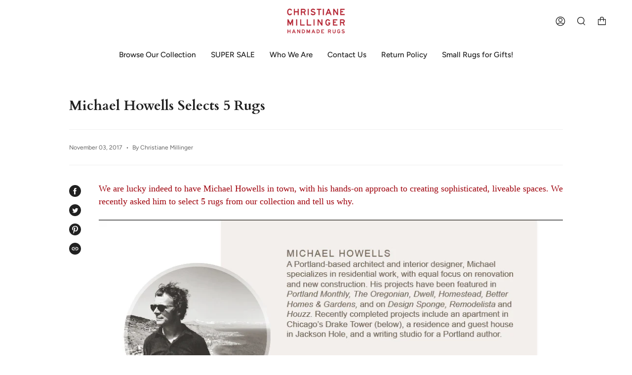

--- FILE ---
content_type: text/html; charset=utf-8
request_url: https://christianemillinger.com/blogs/news/michael-howells
body_size: 24317
content:
<!doctype html>
<html class="no-js no-touch supports-no-cookies" lang="en">
<head>
<!-- Google Tag Manager -->
<script>(function(w,d,s,l,i){w[l]=w[l]||[];w[l].push({'gtm.start':
new Date().getTime(),event:'gtm.js'});var f=d.getElementsByTagName(s)[0],
j=d.createElement(s),dl=l!='dataLayer'?'&l='+l:'';j.async=true;j.src=
'https://www.googletagmanager.com/gtm.js?id='+i+dl;f.parentNode.insertBefore(j,f);
})(window,document,'script','dataLayer','GTM-NBXQCHK');</script>
<!-- End Google Tag Manager -->
  <meta charset="UTF-8">
  <meta name="viewport" content="width=device-width, initial-scale=1.0">
  <meta name="theme-color" content="#8191a4">
  <link rel="canonical" href="https://christianemillinger.com/blogs/news/michael-howells">

  <!-- ======================= Broadcast Theme V3.3.1 ========================= -->

  <link rel="preconnect" href="https://cdn.shopify.com" crossorigin>
  <link rel="preconnect" href="https://fonts.shopify.com" crossorigin>
  <link rel="preconnect" href="https://monorail-edge.shopifysvc.com" crossorigin>

  <link rel="preload" href="//christianemillinger.com/cdn/shop/t/55/assets/lazysizes.js?v=111431644619468174291721385889" as="script">
  <link rel="preload" href="//christianemillinger.com/cdn/shop/t/55/assets/vendor.js?v=54846291969275285991721385894" as="script">
  <link rel="preload" href="//christianemillinger.com/cdn/shop/t/55/assets/theme.js?v=83377917023193053951721385893" as="script">
  <link rel="preload" href="//christianemillinger.com/cdn/shop/t/55/assets/theme.css?v=145321089693422433811746822275" as="style">

  <!-- Title and description ================================================ -->
  
  <title>
    
    Michael Howells Selects 5 Rugs
    
    
    
      &ndash; Christiane Millinger Handmade Rugs
    
  </title>

  
    <meta name="description" content="Michael Howells of Howells Architecture + Design has brought an exciting and intuitive flow to each project he&#39;s worked on, as well as his collaborations with Christiane. He recently selected 5 Rugs from our collection and told us what appealed to him about each one.">
  

  <meta property="og:site_name" content="Christiane Millinger Handmade Rugs">
<meta property="og:url" content="https://christianemillinger.com/blogs/news/michael-howells">
<meta property="og:title" content="Michael Howells Selects 5 Rugs">
<meta property="og:type" content="article">
<meta property="og:description" content="Michael Howells of Howells Architecture + Design has brought an exciting and intuitive flow to each project he&#39;s worked on, as well as his collaborations with Christiane. He recently selected 5 Rugs from our collection and told us what appealed to him about each one."><meta property="og:image" content="http://christianemillinger.com/cdn/shop/articles/howellsbio4b-up_290ac5d2-b4d7-4ea6-9a95-8b89b407a8e4.jpg?v=1764002783">
  <meta property="og:image:secure_url" content="https://christianemillinger.com/cdn/shop/articles/howellsbio4b-up_290ac5d2-b4d7-4ea6-9a95-8b89b407a8e4.jpg?v=1764002783">
  <meta property="og:image:width" content="949">
  <meta property="og:image:height" content="915"><meta name="twitter:card" content="summary_large_image">
<meta name="twitter:title" content="Michael Howells Selects 5 Rugs">
<meta name="twitter:description" content="Michael Howells of Howells Architecture + Design has brought an exciting and intuitive flow to each project he&#39;s worked on, as well as his collaborations with Christiane. He recently selected 5 Rugs from our collection and told us what appealed to him about each one.">

  <!-- CSS ================================================================== -->

  <link href="//christianemillinger.com/cdn/shop/t/55/assets/font-settings.css?v=116607955329593653981759332330" rel="stylesheet" type="text/css" media="all" />

  
<style data-shopify>

:root {--scrollbar-width: 0px;


---color-video-bg: #f2f2f2;


---color-bg: #ffffff;
---color-bg-secondary: #F7F7F7;
---color-bg-rgb: 255, 255, 255;

---color-text-dark: #000000;
---color-text: #212121;
---color-text-light: #646464;


/* === Opacity shades of grey ===*/
---color-a5:  rgba(33, 33, 33, 0.05);
---color-a10: rgba(33, 33, 33, 0.1);
---color-a15: rgba(33, 33, 33, 0.15);
---color-a20: rgba(33, 33, 33, 0.2);
---color-a25: rgba(33, 33, 33, 0.25);
---color-a30: rgba(33, 33, 33, 0.3);
---color-a35: rgba(33, 33, 33, 0.35);
---color-a40: rgba(33, 33, 33, 0.4);
---color-a45: rgba(33, 33, 33, 0.45);
---color-a50: rgba(33, 33, 33, 0.5);
---color-a55: rgba(33, 33, 33, 0.55);
---color-a60: rgba(33, 33, 33, 0.6);
---color-a65: rgba(33, 33, 33, 0.65);
---color-a70: rgba(33, 33, 33, 0.7);
---color-a75: rgba(33, 33, 33, 0.75);
---color-a80: rgba(33, 33, 33, 0.8);
---color-a85: rgba(33, 33, 33, 0.85);
---color-a90: rgba(33, 33, 33, 0.9);
---color-a95: rgba(33, 33, 33, 0.95);

---color-border: rgb(240, 240, 240);
---color-border-light: #f6f6f6;
---color-border-hairline: #f7f7f7;
---color-border-dark: #bdbdbd;/* === Bright color ===*/
---color-primary: #ab8c52;
---color-primary-hover: #806430;
---color-primary-fade: rgba(171, 140, 82, 0.05);
---color-primary-fade-hover: rgba(171, 140, 82, 0.1);---color-primary-opposite: #ffffff;


/* === Secondary Color ===*/
---color-secondary: #8191a4;
---color-secondary-hover: #506a89;
---color-secondary-fade: rgba(129, 145, 164, 0.05);
---color-secondary-fade-hover: rgba(129, 145, 164, 0.1);---color-secondary-opposite: #ffffff;


/* === link Color ===*/
---color-link: #212121;
---color-link-hover: #bcb2a8;
---color-link-fade: rgba(33, 33, 33, 0.05);
---color-link-fade-hover: rgba(33, 33, 33, 0.1);---color-link-opposite: #ffffff;


/* === Product grid sale tags ===*/
---color-sale-bg: #f9dee5;
---color-sale-text: #af7b88;---color-sale-text-secondary: #f9dee5;

/* === Product grid badges ===*/
---color-badge-bg: #ffffff;
---color-badge-text: #212121;

/* === Helper colors for form error states ===*/
---color-error: var(---color-primary);
---color-error-bg: var(---color-primary-fade);



  ---radius: 0px;
  ---radius-sm: 0px;


---color-announcement-bg: #ffffff;
---color-announcement-text: #ab8c52;
---color-announcement-border: #e6ddcb;

---color-header-bg: #ffffff;
---color-header-link: #212121;
---color-header-link-hover: #AB8C52;

---color-menu-bg: #ffffff;
---color-menu-border: #ffffff;
---color-menu-link: #212121;
---color-menu-link-hover: #AB8C52;
---color-submenu-bg: #ffffff;
---color-submenu-link: #212121;
---color-submenu-link-hover: #AB8C52;
---color-menu-transparent: #ffffff;

---color-footer-bg: #ffffff;
---color-footer-text: #212121;
---color-footer-link: #212121;
---color-footer-link-hover: #212121;
---color-footer-border: #212121;

/* === Custom Cursor ===*/

--icon-zoom-in: url( "//christianemillinger.com/cdn/shop/t/55/assets/icon-zoom-in.svg?v=126996651526054293301721385887" );
--icon-zoom-out: url( "//christianemillinger.com/cdn/shop/t/55/assets/icon-zoom-out.svg?v=128675709041987423641721385887" );

/* === Typography ===*/
---product-grid-aspect-ratio: 100%;
---product-grid-size-piece: 10;


---font-weight-body: 400;
---font-weight-body-bold: 500;

---font-stack-body: Figtree, sans-serif;
---font-style-body: normal;
---font-adjust-body: 0.95;

---font-weight-heading: 400;
---font-weight-heading-bold: 700;

---font-stack-heading: Cardo, serif;
---font-style-heading: normal;
---font-adjust-heading: 1.0;

---font-stack-nav: Figtree, sans-serif;
---font-style-nav: normal;
---font-adjust-nav: 1.1;

---font-weight-nav: 400;
---font-weight-nav-bold: 500;

---font-size-base: 0.95rem;
---font-size-base-percent: 0.95;

---ico-select: url("//christianemillinger.com/cdn/shop/t/55/assets/ico-select.svg?v=115630813262522069291721385886");

/* === Parallax ===*/
---parallax-strength-min: 120.0%;
---parallax-strength-max: 130.0%;
}

</style>


  <link href="//christianemillinger.com/cdn/shop/t/55/assets/theme.css?v=145321089693422433811746822275" rel="stylesheet" type="text/css" media="all" />

  <script>
    if (window.navigator.userAgent.indexOf('MSIE ') > 0 || window.navigator.userAgent.indexOf('Trident/') > 0) {
      document.documentElement.className = document.documentElement.className + ' ie';

      var scripts = document.getElementsByTagName('script')[0];
      var polyfill = document.createElement("script");
      polyfill.defer = true;
      polyfill.src = "//christianemillinger.com/cdn/shop/t/55/assets/ie11.js?v=144489047535103983231721385888";

      scripts.parentNode.insertBefore(polyfill, scripts);
    } else {
      document.documentElement.className = document.documentElement.className.replace('no-js', 'js');
    }

    window.lazySizesConfig = window.lazySizesConfig || {};
    window.lazySizesConfig.preloadAfterLoad = true;

    let root = '/';
    if (root[root.length - 1] !== '/') {
      root = root + '/';
    }

    window.theme = {
      routes: {
        root: root,
        cart: '/cart',
        cart_add_url: '/cart/add',
        product_recommendations_url: '/recommendations/products',
        search_url: '/search',
        addresses_url: '/account/addresses'
      },
      assets: {
        photoswipe: '//christianemillinger.com/cdn/shop/t/55/assets/photoswipe.js?v=108660782622152556431721385890',
        smoothscroll: '//christianemillinger.com/cdn/shop/t/55/assets/smoothscroll.js?v=37906625415260927261721385891',
        swatches: '//christianemillinger.com/cdn/shop/t/55/assets/swatches.json?v=153762849283573572451721385892',
        base: "//christianemillinger.com/cdn/shop/t/55/assets/",
        no_image: "//christianemillinger.com/cdn/shopifycloud/storefront/assets/no-image-2048-a2addb12_1024x.gif",
      },
      strings: {
        addToCart: "Add to cart",
        soldOut: "Available to order. Contact us for more information. ",
        from: "From",
        preOrder: "Pre-order",
        sale: "Now On Sale!",
        subscription: "Subscription",
        unavailable: "Unavailable",
        unitPrice: "Unit price",
        unitPriceSeparator: "per",
        resultsFor: "Results for",
        noResultsFor: "No results for",
        shippingCalcSubmitButton: "Calculate shipping",
        shippingCalcSubmitButtonDisabled: "Calculating...",
        selectValue: "Select value",
        oneColor: "color",
        otherColor: "colors",
        upsellAddToCart: "Add",
        free: "Free"
      },
      settings: {
        customerLoggedIn: null ? true : false,
        cartDrawerEnabled: false,
        enableQuickAdd: false,
        enableAnimations: true,
        transparentHeader: false,
      },
      moneyFormat: true ? "${{amount}} USD" : "${{amount}}",
      moneyWithCurrencyFormat: "${{amount}} USD",
      info: {
        name: 'broadcast'
      },
      version: '3.3.1'
    };
  </script>

  

  <!-- Theme Javascript ============================================================== -->
  <script src="//christianemillinger.com/cdn/shop/t/55/assets/lazysizes.js?v=111431644619468174291721385889" async="async"></script>
  <script src="//christianemillinger.com/cdn/shop/t/55/assets/vendor.js?v=54846291969275285991721385894" defer="defer"></script>
  <script src="//christianemillinger.com/cdn/shop/t/55/assets/theme.js?v=83377917023193053951721385893" defer="defer"></script>

  <!-- Shopify app scripts =========================================================== -->

  <script>window.performance && window.performance.mark && window.performance.mark('shopify.content_for_header.start');</script><meta name="google-site-verification" content="7rJsFxRss_HLjyJ-EY4LXdUcH8po9JAWbFBGIpwUSOA">
<meta id="shopify-digital-wallet" name="shopify-digital-wallet" content="/13457363/digital_wallets/dialog">
<meta name="shopify-checkout-api-token" content="18fa5e4fe60ecb7c07d332ba93f8a446">
<link rel="alternate" type="application/atom+xml" title="Feed" href="/blogs/news.atom" />
<script async="async" src="/checkouts/internal/preloads.js?locale=en-US"></script>
<link rel="preconnect" href="https://shop.app" crossorigin="anonymous">
<script async="async" src="https://shop.app/checkouts/internal/preloads.js?locale=en-US&shop_id=13457363" crossorigin="anonymous"></script>
<script id="apple-pay-shop-capabilities" type="application/json">{"shopId":13457363,"countryCode":"US","currencyCode":"USD","merchantCapabilities":["supports3DS"],"merchantId":"gid:\/\/shopify\/Shop\/13457363","merchantName":"Christiane Millinger Handmade Rugs","requiredBillingContactFields":["postalAddress","email"],"requiredShippingContactFields":["postalAddress","email"],"shippingType":"shipping","supportedNetworks":["visa","masterCard","amex","discover","elo","jcb"],"total":{"type":"pending","label":"Christiane Millinger Handmade Rugs","amount":"1.00"},"shopifyPaymentsEnabled":true,"supportsSubscriptions":true}</script>
<script id="shopify-features" type="application/json">{"accessToken":"18fa5e4fe60ecb7c07d332ba93f8a446","betas":["rich-media-storefront-analytics"],"domain":"christianemillinger.com","predictiveSearch":true,"shopId":13457363,"locale":"en"}</script>
<script>var Shopify = Shopify || {};
Shopify.shop = "christiane-millinger.myshopify.com";
Shopify.locale = "en";
Shopify.currency = {"active":"USD","rate":"1.0"};
Shopify.country = "US";
Shopify.theme = {"name":"Broadcast - Original - Do Not Delete with Insta...","id":126342496311,"schema_name":"Broadcast","schema_version":"3.3.1","theme_store_id":868,"role":"main"};
Shopify.theme.handle = "null";
Shopify.theme.style = {"id":null,"handle":null};
Shopify.cdnHost = "christianemillinger.com/cdn";
Shopify.routes = Shopify.routes || {};
Shopify.routes.root = "/";</script>
<script type="module">!function(o){(o.Shopify=o.Shopify||{}).modules=!0}(window);</script>
<script>!function(o){function n(){var o=[];function n(){o.push(Array.prototype.slice.apply(arguments))}return n.q=o,n}var t=o.Shopify=o.Shopify||{};t.loadFeatures=n(),t.autoloadFeatures=n()}(window);</script>
<script>
  window.ShopifyPay = window.ShopifyPay || {};
  window.ShopifyPay.apiHost = "shop.app\/pay";
  window.ShopifyPay.redirectState = null;
</script>
<script id="shop-js-analytics" type="application/json">{"pageType":"article"}</script>
<script defer="defer" async type="module" src="//christianemillinger.com/cdn/shopifycloud/shop-js/modules/v2/client.init-shop-cart-sync_BdyHc3Nr.en.esm.js"></script>
<script defer="defer" async type="module" src="//christianemillinger.com/cdn/shopifycloud/shop-js/modules/v2/chunk.common_Daul8nwZ.esm.js"></script>
<script type="module">
  await import("//christianemillinger.com/cdn/shopifycloud/shop-js/modules/v2/client.init-shop-cart-sync_BdyHc3Nr.en.esm.js");
await import("//christianemillinger.com/cdn/shopifycloud/shop-js/modules/v2/chunk.common_Daul8nwZ.esm.js");

  window.Shopify.SignInWithShop?.initShopCartSync?.({"fedCMEnabled":true,"windoidEnabled":true});

</script>
<script>
  window.Shopify = window.Shopify || {};
  if (!window.Shopify.featureAssets) window.Shopify.featureAssets = {};
  window.Shopify.featureAssets['shop-js'] = {"shop-cart-sync":["modules/v2/client.shop-cart-sync_QYOiDySF.en.esm.js","modules/v2/chunk.common_Daul8nwZ.esm.js"],"init-fed-cm":["modules/v2/client.init-fed-cm_DchLp9rc.en.esm.js","modules/v2/chunk.common_Daul8nwZ.esm.js"],"shop-button":["modules/v2/client.shop-button_OV7bAJc5.en.esm.js","modules/v2/chunk.common_Daul8nwZ.esm.js"],"init-windoid":["modules/v2/client.init-windoid_DwxFKQ8e.en.esm.js","modules/v2/chunk.common_Daul8nwZ.esm.js"],"shop-cash-offers":["modules/v2/client.shop-cash-offers_DWtL6Bq3.en.esm.js","modules/v2/chunk.common_Daul8nwZ.esm.js","modules/v2/chunk.modal_CQq8HTM6.esm.js"],"shop-toast-manager":["modules/v2/client.shop-toast-manager_CX9r1SjA.en.esm.js","modules/v2/chunk.common_Daul8nwZ.esm.js"],"init-shop-email-lookup-coordinator":["modules/v2/client.init-shop-email-lookup-coordinator_UhKnw74l.en.esm.js","modules/v2/chunk.common_Daul8nwZ.esm.js"],"pay-button":["modules/v2/client.pay-button_DzxNnLDY.en.esm.js","modules/v2/chunk.common_Daul8nwZ.esm.js"],"avatar":["modules/v2/client.avatar_BTnouDA3.en.esm.js"],"init-shop-cart-sync":["modules/v2/client.init-shop-cart-sync_BdyHc3Nr.en.esm.js","modules/v2/chunk.common_Daul8nwZ.esm.js"],"shop-login-button":["modules/v2/client.shop-login-button_D8B466_1.en.esm.js","modules/v2/chunk.common_Daul8nwZ.esm.js","modules/v2/chunk.modal_CQq8HTM6.esm.js"],"init-customer-accounts-sign-up":["modules/v2/client.init-customer-accounts-sign-up_C8fpPm4i.en.esm.js","modules/v2/client.shop-login-button_D8B466_1.en.esm.js","modules/v2/chunk.common_Daul8nwZ.esm.js","modules/v2/chunk.modal_CQq8HTM6.esm.js"],"init-shop-for-new-customer-accounts":["modules/v2/client.init-shop-for-new-customer-accounts_CVTO0Ztu.en.esm.js","modules/v2/client.shop-login-button_D8B466_1.en.esm.js","modules/v2/chunk.common_Daul8nwZ.esm.js","modules/v2/chunk.modal_CQq8HTM6.esm.js"],"init-customer-accounts":["modules/v2/client.init-customer-accounts_dRgKMfrE.en.esm.js","modules/v2/client.shop-login-button_D8B466_1.en.esm.js","modules/v2/chunk.common_Daul8nwZ.esm.js","modules/v2/chunk.modal_CQq8HTM6.esm.js"],"shop-follow-button":["modules/v2/client.shop-follow-button_CkZpjEct.en.esm.js","modules/v2/chunk.common_Daul8nwZ.esm.js","modules/v2/chunk.modal_CQq8HTM6.esm.js"],"lead-capture":["modules/v2/client.lead-capture_BntHBhfp.en.esm.js","modules/v2/chunk.common_Daul8nwZ.esm.js","modules/v2/chunk.modal_CQq8HTM6.esm.js"],"checkout-modal":["modules/v2/client.checkout-modal_CfxcYbTm.en.esm.js","modules/v2/chunk.common_Daul8nwZ.esm.js","modules/v2/chunk.modal_CQq8HTM6.esm.js"],"shop-login":["modules/v2/client.shop-login_Da4GZ2H6.en.esm.js","modules/v2/chunk.common_Daul8nwZ.esm.js","modules/v2/chunk.modal_CQq8HTM6.esm.js"],"payment-terms":["modules/v2/client.payment-terms_MV4M3zvL.en.esm.js","modules/v2/chunk.common_Daul8nwZ.esm.js","modules/v2/chunk.modal_CQq8HTM6.esm.js"]};
</script>
<script>(function() {
  var isLoaded = false;
  function asyncLoad() {
    if (isLoaded) return;
    isLoaded = true;
    var urls = ["https:\/\/d23dclunsivw3h.cloudfront.net\/redirect-app.js?shop=christiane-millinger.myshopify.com","https:\/\/cdn.tabarn.app\/cdn\/cartscount\/live\/cartscount.min.js?shop=christiane-millinger.myshopify.com"];
    for (var i = 0; i < urls.length; i++) {
      var s = document.createElement('script');
      s.type = 'text/javascript';
      s.async = true;
      s.src = urls[i];
      var x = document.getElementsByTagName('script')[0];
      x.parentNode.insertBefore(s, x);
    }
  };
  if(window.attachEvent) {
    window.attachEvent('onload', asyncLoad);
  } else {
    window.addEventListener('load', asyncLoad, false);
  }
})();</script>
<script id="__st">var __st={"a":13457363,"offset":-28800,"reqid":"1c6448c0-3b26-409e-815b-f206595bbf1b-1768967452","pageurl":"christianemillinger.com\/blogs\/news\/michael-howells","s":"articles-6992363575","u":"bfc599fb198f","p":"article","rtyp":"article","rid":6992363575};</script>
<script>window.ShopifyPaypalV4VisibilityTracking = true;</script>
<script id="captcha-bootstrap">!function(){'use strict';const t='contact',e='account',n='new_comment',o=[[t,t],['blogs',n],['comments',n],[t,'customer']],c=[[e,'customer_login'],[e,'guest_login'],[e,'recover_customer_password'],[e,'create_customer']],r=t=>t.map((([t,e])=>`form[action*='/${t}']:not([data-nocaptcha='true']) input[name='form_type'][value='${e}']`)).join(','),a=t=>()=>t?[...document.querySelectorAll(t)].map((t=>t.form)):[];function s(){const t=[...o],e=r(t);return a(e)}const i='password',u='form_key',d=['recaptcha-v3-token','g-recaptcha-response','h-captcha-response',i],f=()=>{try{return window.sessionStorage}catch{return}},m='__shopify_v',_=t=>t.elements[u];function p(t,e,n=!1){try{const o=window.sessionStorage,c=JSON.parse(o.getItem(e)),{data:r}=function(t){const{data:e,action:n}=t;return t[m]||n?{data:e,action:n}:{data:t,action:n}}(c);for(const[e,n]of Object.entries(r))t.elements[e]&&(t.elements[e].value=n);n&&o.removeItem(e)}catch(o){console.error('form repopulation failed',{error:o})}}const l='form_type',E='cptcha';function T(t){t.dataset[E]=!0}const w=window,h=w.document,L='Shopify',v='ce_forms',y='captcha';let A=!1;((t,e)=>{const n=(g='f06e6c50-85a8-45c8-87d0-21a2b65856fe',I='https://cdn.shopify.com/shopifycloud/storefront-forms-hcaptcha/ce_storefront_forms_captcha_hcaptcha.v1.5.2.iife.js',D={infoText:'Protected by hCaptcha',privacyText:'Privacy',termsText:'Terms'},(t,e,n)=>{const o=w[L][v],c=o.bindForm;if(c)return c(t,g,e,D).then(n);var r;o.q.push([[t,g,e,D],n]),r=I,A||(h.body.append(Object.assign(h.createElement('script'),{id:'captcha-provider',async:!0,src:r})),A=!0)});var g,I,D;w[L]=w[L]||{},w[L][v]=w[L][v]||{},w[L][v].q=[],w[L][y]=w[L][y]||{},w[L][y].protect=function(t,e){n(t,void 0,e),T(t)},Object.freeze(w[L][y]),function(t,e,n,w,h,L){const[v,y,A,g]=function(t,e,n){const i=e?o:[],u=t?c:[],d=[...i,...u],f=r(d),m=r(i),_=r(d.filter((([t,e])=>n.includes(e))));return[a(f),a(m),a(_),s()]}(w,h,L),I=t=>{const e=t.target;return e instanceof HTMLFormElement?e:e&&e.form},D=t=>v().includes(t);t.addEventListener('submit',(t=>{const e=I(t);if(!e)return;const n=D(e)&&!e.dataset.hcaptchaBound&&!e.dataset.recaptchaBound,o=_(e),c=g().includes(e)&&(!o||!o.value);(n||c)&&t.preventDefault(),c&&!n&&(function(t){try{if(!f())return;!function(t){const e=f();if(!e)return;const n=_(t);if(!n)return;const o=n.value;o&&e.removeItem(o)}(t);const e=Array.from(Array(32),(()=>Math.random().toString(36)[2])).join('');!function(t,e){_(t)||t.append(Object.assign(document.createElement('input'),{type:'hidden',name:u})),t.elements[u].value=e}(t,e),function(t,e){const n=f();if(!n)return;const o=[...t.querySelectorAll(`input[type='${i}']`)].map((({name:t})=>t)),c=[...d,...o],r={};for(const[a,s]of new FormData(t).entries())c.includes(a)||(r[a]=s);n.setItem(e,JSON.stringify({[m]:1,action:t.action,data:r}))}(t,e)}catch(e){console.error('failed to persist form',e)}}(e),e.submit())}));const S=(t,e)=>{t&&!t.dataset[E]&&(n(t,e.some((e=>e===t))),T(t))};for(const o of['focusin','change'])t.addEventListener(o,(t=>{const e=I(t);D(e)&&S(e,y())}));const B=e.get('form_key'),M=e.get(l),P=B&&M;t.addEventListener('DOMContentLoaded',(()=>{const t=y();if(P)for(const e of t)e.elements[l].value===M&&p(e,B);[...new Set([...A(),...v().filter((t=>'true'===t.dataset.shopifyCaptcha))])].forEach((e=>S(e,t)))}))}(h,new URLSearchParams(w.location.search),n,t,e,['guest_login'])})(!0,!0)}();</script>
<script integrity="sha256-4kQ18oKyAcykRKYeNunJcIwy7WH5gtpwJnB7kiuLZ1E=" data-source-attribution="shopify.loadfeatures" defer="defer" src="//christianemillinger.com/cdn/shopifycloud/storefront/assets/storefront/load_feature-a0a9edcb.js" crossorigin="anonymous"></script>
<script crossorigin="anonymous" defer="defer" src="//christianemillinger.com/cdn/shopifycloud/storefront/assets/shopify_pay/storefront-65b4c6d7.js?v=20250812"></script>
<script data-source-attribution="shopify.dynamic_checkout.dynamic.init">var Shopify=Shopify||{};Shopify.PaymentButton=Shopify.PaymentButton||{isStorefrontPortableWallets:!0,init:function(){window.Shopify.PaymentButton.init=function(){};var t=document.createElement("script");t.src="https://christianemillinger.com/cdn/shopifycloud/portable-wallets/latest/portable-wallets.en.js",t.type="module",document.head.appendChild(t)}};
</script>
<script data-source-attribution="shopify.dynamic_checkout.buyer_consent">
  function portableWalletsHideBuyerConsent(e){var t=document.getElementById("shopify-buyer-consent"),n=document.getElementById("shopify-subscription-policy-button");t&&n&&(t.classList.add("hidden"),t.setAttribute("aria-hidden","true"),n.removeEventListener("click",e))}function portableWalletsShowBuyerConsent(e){var t=document.getElementById("shopify-buyer-consent"),n=document.getElementById("shopify-subscription-policy-button");t&&n&&(t.classList.remove("hidden"),t.removeAttribute("aria-hidden"),n.addEventListener("click",e))}window.Shopify?.PaymentButton&&(window.Shopify.PaymentButton.hideBuyerConsent=portableWalletsHideBuyerConsent,window.Shopify.PaymentButton.showBuyerConsent=portableWalletsShowBuyerConsent);
</script>
<script data-source-attribution="shopify.dynamic_checkout.cart.bootstrap">document.addEventListener("DOMContentLoaded",(function(){function t(){return document.querySelector("shopify-accelerated-checkout-cart, shopify-accelerated-checkout")}if(t())Shopify.PaymentButton.init();else{new MutationObserver((function(e,n){t()&&(Shopify.PaymentButton.init(),n.disconnect())})).observe(document.body,{childList:!0,subtree:!0})}}));
</script>
<link id="shopify-accelerated-checkout-styles" rel="stylesheet" media="screen" href="https://christianemillinger.com/cdn/shopifycloud/portable-wallets/latest/accelerated-checkout-backwards-compat.css" crossorigin="anonymous">
<style id="shopify-accelerated-checkout-cart">
        #shopify-buyer-consent {
  margin-top: 1em;
  display: inline-block;
  width: 100%;
}

#shopify-buyer-consent.hidden {
  display: none;
}

#shopify-subscription-policy-button {
  background: none;
  border: none;
  padding: 0;
  text-decoration: underline;
  font-size: inherit;
  cursor: pointer;
}

#shopify-subscription-policy-button::before {
  box-shadow: none;
}

      </style>

<script>window.performance && window.performance.mark && window.performance.mark('shopify.content_for_header.end');</script>
<link href="https://monorail-edge.shopifysvc.com" rel="dns-prefetch">
<script>(function(){if ("sendBeacon" in navigator && "performance" in window) {try {var session_token_from_headers = performance.getEntriesByType('navigation')[0].serverTiming.find(x => x.name == '_s').description;} catch {var session_token_from_headers = undefined;}var session_cookie_matches = document.cookie.match(/_shopify_s=([^;]*)/);var session_token_from_cookie = session_cookie_matches && session_cookie_matches.length === 2 ? session_cookie_matches[1] : "";var session_token = session_token_from_headers || session_token_from_cookie || "";function handle_abandonment_event(e) {var entries = performance.getEntries().filter(function(entry) {return /monorail-edge.shopifysvc.com/.test(entry.name);});if (!window.abandonment_tracked && entries.length === 0) {window.abandonment_tracked = true;var currentMs = Date.now();var navigation_start = performance.timing.navigationStart;var payload = {shop_id: 13457363,url: window.location.href,navigation_start,duration: currentMs - navigation_start,session_token,page_type: "article"};window.navigator.sendBeacon("https://monorail-edge.shopifysvc.com/v1/produce", JSON.stringify({schema_id: "online_store_buyer_site_abandonment/1.1",payload: payload,metadata: {event_created_at_ms: currentMs,event_sent_at_ms: currentMs}}));}}window.addEventListener('pagehide', handle_abandonment_event);}}());</script>
<script id="web-pixels-manager-setup">(function e(e,d,r,n,o){if(void 0===o&&(o={}),!Boolean(null===(a=null===(i=window.Shopify)||void 0===i?void 0:i.analytics)||void 0===a?void 0:a.replayQueue)){var i,a;window.Shopify=window.Shopify||{};var t=window.Shopify;t.analytics=t.analytics||{};var s=t.analytics;s.replayQueue=[],s.publish=function(e,d,r){return s.replayQueue.push([e,d,r]),!0};try{self.performance.mark("wpm:start")}catch(e){}var l=function(){var e={modern:/Edge?\/(1{2}[4-9]|1[2-9]\d|[2-9]\d{2}|\d{4,})\.\d+(\.\d+|)|Firefox\/(1{2}[4-9]|1[2-9]\d|[2-9]\d{2}|\d{4,})\.\d+(\.\d+|)|Chrom(ium|e)\/(9{2}|\d{3,})\.\d+(\.\d+|)|(Maci|X1{2}).+ Version\/(15\.\d+|(1[6-9]|[2-9]\d|\d{3,})\.\d+)([,.]\d+|)( \(\w+\)|)( Mobile\/\w+|) Safari\/|Chrome.+OPR\/(9{2}|\d{3,})\.\d+\.\d+|(CPU[ +]OS|iPhone[ +]OS|CPU[ +]iPhone|CPU IPhone OS|CPU iPad OS)[ +]+(15[._]\d+|(1[6-9]|[2-9]\d|\d{3,})[._]\d+)([._]\d+|)|Android:?[ /-](13[3-9]|1[4-9]\d|[2-9]\d{2}|\d{4,})(\.\d+|)(\.\d+|)|Android.+Firefox\/(13[5-9]|1[4-9]\d|[2-9]\d{2}|\d{4,})\.\d+(\.\d+|)|Android.+Chrom(ium|e)\/(13[3-9]|1[4-9]\d|[2-9]\d{2}|\d{4,})\.\d+(\.\d+|)|SamsungBrowser\/([2-9]\d|\d{3,})\.\d+/,legacy:/Edge?\/(1[6-9]|[2-9]\d|\d{3,})\.\d+(\.\d+|)|Firefox\/(5[4-9]|[6-9]\d|\d{3,})\.\d+(\.\d+|)|Chrom(ium|e)\/(5[1-9]|[6-9]\d|\d{3,})\.\d+(\.\d+|)([\d.]+$|.*Safari\/(?![\d.]+ Edge\/[\d.]+$))|(Maci|X1{2}).+ Version\/(10\.\d+|(1[1-9]|[2-9]\d|\d{3,})\.\d+)([,.]\d+|)( \(\w+\)|)( Mobile\/\w+|) Safari\/|Chrome.+OPR\/(3[89]|[4-9]\d|\d{3,})\.\d+\.\d+|(CPU[ +]OS|iPhone[ +]OS|CPU[ +]iPhone|CPU IPhone OS|CPU iPad OS)[ +]+(10[._]\d+|(1[1-9]|[2-9]\d|\d{3,})[._]\d+)([._]\d+|)|Android:?[ /-](13[3-9]|1[4-9]\d|[2-9]\d{2}|\d{4,})(\.\d+|)(\.\d+|)|Mobile Safari.+OPR\/([89]\d|\d{3,})\.\d+\.\d+|Android.+Firefox\/(13[5-9]|1[4-9]\d|[2-9]\d{2}|\d{4,})\.\d+(\.\d+|)|Android.+Chrom(ium|e)\/(13[3-9]|1[4-9]\d|[2-9]\d{2}|\d{4,})\.\d+(\.\d+|)|Android.+(UC? ?Browser|UCWEB|U3)[ /]?(15\.([5-9]|\d{2,})|(1[6-9]|[2-9]\d|\d{3,})\.\d+)\.\d+|SamsungBrowser\/(5\.\d+|([6-9]|\d{2,})\.\d+)|Android.+MQ{2}Browser\/(14(\.(9|\d{2,})|)|(1[5-9]|[2-9]\d|\d{3,})(\.\d+|))(\.\d+|)|K[Aa][Ii]OS\/(3\.\d+|([4-9]|\d{2,})\.\d+)(\.\d+|)/},d=e.modern,r=e.legacy,n=navigator.userAgent;return n.match(d)?"modern":n.match(r)?"legacy":"unknown"}(),u="modern"===l?"modern":"legacy",c=(null!=n?n:{modern:"",legacy:""})[u],f=function(e){return[e.baseUrl,"/wpm","/b",e.hashVersion,"modern"===e.buildTarget?"m":"l",".js"].join("")}({baseUrl:d,hashVersion:r,buildTarget:u}),m=function(e){var d=e.version,r=e.bundleTarget,n=e.surface,o=e.pageUrl,i=e.monorailEndpoint;return{emit:function(e){var a=e.status,t=e.errorMsg,s=(new Date).getTime(),l=JSON.stringify({metadata:{event_sent_at_ms:s},events:[{schema_id:"web_pixels_manager_load/3.1",payload:{version:d,bundle_target:r,page_url:o,status:a,surface:n,error_msg:t},metadata:{event_created_at_ms:s}}]});if(!i)return console&&console.warn&&console.warn("[Web Pixels Manager] No Monorail endpoint provided, skipping logging."),!1;try{return self.navigator.sendBeacon.bind(self.navigator)(i,l)}catch(e){}var u=new XMLHttpRequest;try{return u.open("POST",i,!0),u.setRequestHeader("Content-Type","text/plain"),u.send(l),!0}catch(e){return console&&console.warn&&console.warn("[Web Pixels Manager] Got an unhandled error while logging to Monorail."),!1}}}}({version:r,bundleTarget:l,surface:e.surface,pageUrl:self.location.href,monorailEndpoint:e.monorailEndpoint});try{o.browserTarget=l,function(e){var d=e.src,r=e.async,n=void 0===r||r,o=e.onload,i=e.onerror,a=e.sri,t=e.scriptDataAttributes,s=void 0===t?{}:t,l=document.createElement("script"),u=document.querySelector("head"),c=document.querySelector("body");if(l.async=n,l.src=d,a&&(l.integrity=a,l.crossOrigin="anonymous"),s)for(var f in s)if(Object.prototype.hasOwnProperty.call(s,f))try{l.dataset[f]=s[f]}catch(e){}if(o&&l.addEventListener("load",o),i&&l.addEventListener("error",i),u)u.appendChild(l);else{if(!c)throw new Error("Did not find a head or body element to append the script");c.appendChild(l)}}({src:f,async:!0,onload:function(){if(!function(){var e,d;return Boolean(null===(d=null===(e=window.Shopify)||void 0===e?void 0:e.analytics)||void 0===d?void 0:d.initialized)}()){var d=window.webPixelsManager.init(e)||void 0;if(d){var r=window.Shopify.analytics;r.replayQueue.forEach((function(e){var r=e[0],n=e[1],o=e[2];d.publishCustomEvent(r,n,o)})),r.replayQueue=[],r.publish=d.publishCustomEvent,r.visitor=d.visitor,r.initialized=!0}}},onerror:function(){return m.emit({status:"failed",errorMsg:"".concat(f," has failed to load")})},sri:function(e){var d=/^sha384-[A-Za-z0-9+/=]+$/;return"string"==typeof e&&d.test(e)}(c)?c:"",scriptDataAttributes:o}),m.emit({status:"loading"})}catch(e){m.emit({status:"failed",errorMsg:(null==e?void 0:e.message)||"Unknown error"})}}})({shopId: 13457363,storefrontBaseUrl: "https://christianemillinger.com",extensionsBaseUrl: "https://extensions.shopifycdn.com/cdn/shopifycloud/web-pixels-manager",monorailEndpoint: "https://monorail-edge.shopifysvc.com/unstable/produce_batch",surface: "storefront-renderer",enabledBetaFlags: ["2dca8a86"],webPixelsConfigList: [{"id":"362610743","configuration":"{\"config\":\"{\\\"google_tag_ids\\\":[\\\"AW-968179635\\\",\\\"GT-5NGVDDZ\\\"],\\\"target_country\\\":\\\"US\\\",\\\"gtag_events\\\":[{\\\"type\\\":\\\"begin_checkout\\\",\\\"action_label\\\":\\\"AW-968179635\\\/RV-YCN7izYAYELP_1M0D\\\"},{\\\"type\\\":\\\"search\\\",\\\"action_label\\\":\\\"AW-968179635\\\/WMreCOHizYAYELP_1M0D\\\"},{\\\"type\\\":\\\"view_item\\\",\\\"action_label\\\":[\\\"AW-968179635\\\/tKPyCNjizYAYELP_1M0D\\\",\\\"MC-BDVWMEKH7R\\\"]},{\\\"type\\\":\\\"purchase\\\",\\\"action_label\\\":[\\\"AW-968179635\\\/3YTiCNXizYAYELP_1M0D\\\",\\\"MC-BDVWMEKH7R\\\"]},{\\\"type\\\":\\\"page_view\\\",\\\"action_label\\\":[\\\"AW-968179635\\\/Z7WpCNLizYAYELP_1M0D\\\",\\\"MC-BDVWMEKH7R\\\"]},{\\\"type\\\":\\\"add_payment_info\\\",\\\"action_label\\\":\\\"AW-968179635\\\/S1hLCOTizYAYELP_1M0D\\\"},{\\\"type\\\":\\\"add_to_cart\\\",\\\"action_label\\\":\\\"AW-968179635\\\/ITHfCNvizYAYELP_1M0D\\\"}],\\\"enable_monitoring_mode\\\":false}\"}","eventPayloadVersion":"v1","runtimeContext":"OPEN","scriptVersion":"b2a88bafab3e21179ed38636efcd8a93","type":"APP","apiClientId":1780363,"privacyPurposes":[],"dataSharingAdjustments":{"protectedCustomerApprovalScopes":["read_customer_address","read_customer_email","read_customer_name","read_customer_personal_data","read_customer_phone"]}},{"id":"shopify-app-pixel","configuration":"{}","eventPayloadVersion":"v1","runtimeContext":"STRICT","scriptVersion":"0450","apiClientId":"shopify-pixel","type":"APP","privacyPurposes":["ANALYTICS","MARKETING"]},{"id":"shopify-custom-pixel","eventPayloadVersion":"v1","runtimeContext":"LAX","scriptVersion":"0450","apiClientId":"shopify-pixel","type":"CUSTOM","privacyPurposes":["ANALYTICS","MARKETING"]}],isMerchantRequest: false,initData: {"shop":{"name":"Christiane Millinger Handmade Rugs","paymentSettings":{"currencyCode":"USD"},"myshopifyDomain":"christiane-millinger.myshopify.com","countryCode":"US","storefrontUrl":"https:\/\/christianemillinger.com"},"customer":null,"cart":null,"checkout":null,"productVariants":[],"purchasingCompany":null},},"https://christianemillinger.com/cdn","fcfee988w5aeb613cpc8e4bc33m6693e112",{"modern":"","legacy":""},{"shopId":"13457363","storefrontBaseUrl":"https:\/\/christianemillinger.com","extensionBaseUrl":"https:\/\/extensions.shopifycdn.com\/cdn\/shopifycloud\/web-pixels-manager","surface":"storefront-renderer","enabledBetaFlags":"[\"2dca8a86\"]","isMerchantRequest":"false","hashVersion":"fcfee988w5aeb613cpc8e4bc33m6693e112","publish":"custom","events":"[[\"page_viewed\",{}]]"});</script><script>
  window.ShopifyAnalytics = window.ShopifyAnalytics || {};
  window.ShopifyAnalytics.meta = window.ShopifyAnalytics.meta || {};
  window.ShopifyAnalytics.meta.currency = 'USD';
  var meta = {"page":{"pageType":"article","resourceType":"article","resourceId":6992363575,"requestId":"1c6448c0-3b26-409e-815b-f206595bbf1b-1768967452"}};
  for (var attr in meta) {
    window.ShopifyAnalytics.meta[attr] = meta[attr];
  }
</script>
<script class="analytics">
  (function () {
    var customDocumentWrite = function(content) {
      var jquery = null;

      if (window.jQuery) {
        jquery = window.jQuery;
      } else if (window.Checkout && window.Checkout.$) {
        jquery = window.Checkout.$;
      }

      if (jquery) {
        jquery('body').append(content);
      }
    };

    var hasLoggedConversion = function(token) {
      if (token) {
        return document.cookie.indexOf('loggedConversion=' + token) !== -1;
      }
      return false;
    }

    var setCookieIfConversion = function(token) {
      if (token) {
        var twoMonthsFromNow = new Date(Date.now());
        twoMonthsFromNow.setMonth(twoMonthsFromNow.getMonth() + 2);

        document.cookie = 'loggedConversion=' + token + '; expires=' + twoMonthsFromNow;
      }
    }

    var trekkie = window.ShopifyAnalytics.lib = window.trekkie = window.trekkie || [];
    if (trekkie.integrations) {
      return;
    }
    trekkie.methods = [
      'identify',
      'page',
      'ready',
      'track',
      'trackForm',
      'trackLink'
    ];
    trekkie.factory = function(method) {
      return function() {
        var args = Array.prototype.slice.call(arguments);
        args.unshift(method);
        trekkie.push(args);
        return trekkie;
      };
    };
    for (var i = 0; i < trekkie.methods.length; i++) {
      var key = trekkie.methods[i];
      trekkie[key] = trekkie.factory(key);
    }
    trekkie.load = function(config) {
      trekkie.config = config || {};
      trekkie.config.initialDocumentCookie = document.cookie;
      var first = document.getElementsByTagName('script')[0];
      var script = document.createElement('script');
      script.type = 'text/javascript';
      script.onerror = function(e) {
        var scriptFallback = document.createElement('script');
        scriptFallback.type = 'text/javascript';
        scriptFallback.onerror = function(error) {
                var Monorail = {
      produce: function produce(monorailDomain, schemaId, payload) {
        var currentMs = new Date().getTime();
        var event = {
          schema_id: schemaId,
          payload: payload,
          metadata: {
            event_created_at_ms: currentMs,
            event_sent_at_ms: currentMs
          }
        };
        return Monorail.sendRequest("https://" + monorailDomain + "/v1/produce", JSON.stringify(event));
      },
      sendRequest: function sendRequest(endpointUrl, payload) {
        // Try the sendBeacon API
        if (window && window.navigator && typeof window.navigator.sendBeacon === 'function' && typeof window.Blob === 'function' && !Monorail.isIos12()) {
          var blobData = new window.Blob([payload], {
            type: 'text/plain'
          });

          if (window.navigator.sendBeacon(endpointUrl, blobData)) {
            return true;
          } // sendBeacon was not successful

        } // XHR beacon

        var xhr = new XMLHttpRequest();

        try {
          xhr.open('POST', endpointUrl);
          xhr.setRequestHeader('Content-Type', 'text/plain');
          xhr.send(payload);
        } catch (e) {
          console.log(e);
        }

        return false;
      },
      isIos12: function isIos12() {
        return window.navigator.userAgent.lastIndexOf('iPhone; CPU iPhone OS 12_') !== -1 || window.navigator.userAgent.lastIndexOf('iPad; CPU OS 12_') !== -1;
      }
    };
    Monorail.produce('monorail-edge.shopifysvc.com',
      'trekkie_storefront_load_errors/1.1',
      {shop_id: 13457363,
      theme_id: 126342496311,
      app_name: "storefront",
      context_url: window.location.href,
      source_url: "//christianemillinger.com/cdn/s/trekkie.storefront.cd680fe47e6c39ca5d5df5f0a32d569bc48c0f27.min.js"});

        };
        scriptFallback.async = true;
        scriptFallback.src = '//christianemillinger.com/cdn/s/trekkie.storefront.cd680fe47e6c39ca5d5df5f0a32d569bc48c0f27.min.js';
        first.parentNode.insertBefore(scriptFallback, first);
      };
      script.async = true;
      script.src = '//christianemillinger.com/cdn/s/trekkie.storefront.cd680fe47e6c39ca5d5df5f0a32d569bc48c0f27.min.js';
      first.parentNode.insertBefore(script, first);
    };
    trekkie.load(
      {"Trekkie":{"appName":"storefront","development":false,"defaultAttributes":{"shopId":13457363,"isMerchantRequest":null,"themeId":126342496311,"themeCityHash":"3630344236129586665","contentLanguage":"en","currency":"USD","eventMetadataId":"e03cb67c-9c98-4d87-b30c-011c909d7dbb"},"isServerSideCookieWritingEnabled":true,"monorailRegion":"shop_domain","enabledBetaFlags":["65f19447"]},"Session Attribution":{},"S2S":{"facebookCapiEnabled":false,"source":"trekkie-storefront-renderer","apiClientId":580111}}
    );

    var loaded = false;
    trekkie.ready(function() {
      if (loaded) return;
      loaded = true;

      window.ShopifyAnalytics.lib = window.trekkie;

      var originalDocumentWrite = document.write;
      document.write = customDocumentWrite;
      try { window.ShopifyAnalytics.merchantGoogleAnalytics.call(this); } catch(error) {};
      document.write = originalDocumentWrite;

      window.ShopifyAnalytics.lib.page(null,{"pageType":"article","resourceType":"article","resourceId":6992363575,"requestId":"1c6448c0-3b26-409e-815b-f206595bbf1b-1768967452","shopifyEmitted":true});

      var match = window.location.pathname.match(/checkouts\/(.+)\/(thank_you|post_purchase)/)
      var token = match? match[1]: undefined;
      if (!hasLoggedConversion(token)) {
        setCookieIfConversion(token);
        
      }
    });


        var eventsListenerScript = document.createElement('script');
        eventsListenerScript.async = true;
        eventsListenerScript.src = "//christianemillinger.com/cdn/shopifycloud/storefront/assets/shop_events_listener-3da45d37.js";
        document.getElementsByTagName('head')[0].appendChild(eventsListenerScript);

})();</script>
<script
  defer
  src="https://christianemillinger.com/cdn/shopifycloud/perf-kit/shopify-perf-kit-3.0.4.min.js"
  data-application="storefront-renderer"
  data-shop-id="13457363"
  data-render-region="gcp-us-central1"
  data-page-type="article"
  data-theme-instance-id="126342496311"
  data-theme-name="Broadcast"
  data-theme-version="3.3.1"
  data-monorail-region="shop_domain"
  data-resource-timing-sampling-rate="10"
  data-shs="true"
  data-shs-beacon="true"
  data-shs-export-with-fetch="true"
  data-shs-logs-sample-rate="1"
  data-shs-beacon-endpoint="https://christianemillinger.com/api/collect"
></script>
</head>
<body id="michael-howells-selects-5-rugs" class="template-article show-button-animation aos-initialized" data-animations="true"><a class="in-page-link visually-hidden skip-link" data-skip-content href="#MainContent">Skip to content</a>

  <div class="container" data-site-container>
    <div id="shopify-section-announcement" class="shopify-section"><style data-shopify>#Announcement--announcement {
    --PT: px;
    --PB: px;--bg: #f7f7f7;--text: #545454;}</style><div id="Announcement--announcement"
  class="announcement__wrapper announcement__wrapper--top"
  data-announcement-wrapper
  data-section-id="announcement"
  data-section-type="announcement"><div class="announcement__bar announcement__bar--error">
      <div class="announcement__message">
        <div class="announcement__text">
          <span class="announcement__main">This site has limited support for your browser. We recommend switching to Edge, Chrome, Safari, or Firefox.</span>
        </div>
      </div>
    </div></div>
</div>
    <div id="shopify-section-header" class="shopify-section"><style data-shopify>:root {
    --menu-height: calc(136px);
  }.header__logo__link::before { padding-bottom: 46.0%; }</style><div class="header__wrapper"
  data-header-wrapper
  data-header-transparent="false"
  data-header-sticky
  data-header-style="logo_above"
  data-section-id="header"
  data-section-type="header">

  <header class="theme__header header__icons--modern header__icons--size-regular" role="banner" data-header-height>
    <div>
      <div class="header__mobile">
        <div class="header__mobile__left">
    <div class="header__mobile__button">
      <button class="header__mobile__hamburger"
        data-drawer-toggle="hamburger"
        aria-label="Show menu"
        aria-haspopup="true"
        aria-expanded="false"
        aria-controls="header-menu"><div class="hamburger__lines">
            <span></span>
            <span></span>
            <span></span>
          </div></button>
    </div><div class="header__mobile__button">
        <a href="/search" class="navlink" data-popdown-toggle="search-popdown" data-focus-element><!-- /snippets/social-icon.liquid -->


<svg aria-hidden="true" focusable="false" role="presentation" class="icon icon-modern-search" viewBox="0 0 30 30"><path d="M14 2c6.075 0 11 4.925 11 11 0 2.932-1.147 5.596-3.017 7.568l4.724 4.725a1 1 0 01-1.32 1.497l-.094-.083-4.817-4.815A10.95 10.95 0 0114 24C7.925 24 3 19.075 3 13S7.925 2 14 2zm0 2a9 9 0 100 18 9 9 0 000-18z"/></svg><span class="visually-hidden">Search</span>
        </a>
      </div></div>
  <div class="header__logo header__logo--image">
    <a class="header__logo__link"
        href="/"
        style="width: 120px;"><img data-src="//christianemillinger.com/cdn/shop/files/Logo-COPY.-Red_{width}x.png?v=1660316142"
              class="lazyload logo__img logo__img--color"
              data-widths="[110, 160, 220, 320, 480, 540, 720, 900]"
              data-sizes="auto"
              data-aspectratio="2.1739130434782608"
              alt="Christiane Millinger Handmade Rugs"><noscript>
          <img class="logo__img" style="opacity: 1;" src="//christianemillinger.com/cdn/shop/files/Logo-COPY.-Red_360x.png?v=1660316142" alt=""/>
        </noscript></a>
  </div>
  <div class="header__mobile__right"><div class="header__mobile__button">
        <a href="/account" class="navlink"><!-- /snippets/social-icon.liquid -->


<svg aria-hidden="true" focusable="false" role="presentation" class="icon icon-modern-account" viewBox="0 0 30 30"><path d="M15 1c7.732 0 14 6.268 14 14s-6.268 14-14 14S1 22.732 1 15 7.268 1 15 1zm0 20a12.94 12.94 0 00-8.113 2.841A11.953 11.953 0 0015 27c3.128 0 5.977-1.197 8.113-3.158A12.94 12.94 0 0015 21zm0-18C8.373 3 3 8.373 3 15c0 2.778.944 5.336 2.529 7.37A14.93 14.93 0 0115 19c3.507 0 6.826 1.21 9.472 3.368A11.949 11.949 0 0027 15c0-6.627-5.373-12-12-12zm.05 2a6.25 6.25 0 110 12.5 6.25 6.25 0 010-12.5zm0 2a4.25 4.25 0 100 8.5 4.25 4.25 0 000-8.5z"/></svg><span class="visually-hidden">Account</span>
        </a>
      </div><div class="header__mobile__button">
      <a class="navlink navlink--cart" href="/cart" >
        <div class="cart__icon__content cart__icon__content--modern"><!-- /snippets/social-icon.liquid -->


<svg aria-hidden="true" focusable="false" role="presentation" class="icon icon-modern-cart" viewBox="0 0 30 30"><path d="M15 3a6 6 0 015.996 5.775L21 9v1h5a1 1 0 01.993.883L27 11v16a1 1 0 01-.883.993L26 28H4a1 1 0 01-.993-.883L3 27V11a1 1 0 01.883-.993L4 10h5V9a6 6 0 016-6zm10 9h-4v4a1 1 0 01-1.993.117L19 16v-4h-8v4a1 1 0 01-1.993.117L9 16v-4H5v14h20V12zM15 5a4 4 0 00-3.995 3.8L11 9v1h8V9a4 4 0 00-4-4z"/></svg><span class="visually-hidden">Cart</span>
          <span class="header__cart__status" data-cart-count="0" data-status-separator=": ">
    0
  </span>
        </div>
      </a>
    </div>
  </div>
      </div>

      <div data-header-desktop class="header__desktop"><div class="header__desktop__upper" data-takes-space-wrapper>
              <div data-child-takes-space class="header__desktop__bar__l"><!-- /snippets/social.liquid -->
</div>
              <div data-child-takes-space class="header__desktop__bar__c"><div class="header__logo header__logo--image">
    <a class="header__logo__link"
        href="/"
        style="width: 120px;"><img data-src="//christianemillinger.com/cdn/shop/files/Logo-COPY.-Red_{width}x.png?v=1660316142"
              class="lazyload logo__img logo__img--color"
              data-widths="[110, 160, 220, 320, 480, 540, 720, 900]"
              data-sizes="auto"
              data-aspectratio="2.1739130434782608"
              alt="Christiane Millinger Handmade Rugs"><noscript>
          <img class="logo__img" style="opacity: 1;" src="//christianemillinger.com/cdn/shop/files/Logo-COPY.-Red_360x.png?v=1660316142" alt=""/>
        </noscript></a>
  </div></div>

              <div data-child-takes-space class="header__desktop__bar__r"><div class="header__desktop__buttons header__desktop__buttons--icons"><div class="header__desktop__button">
        <a href="/account" class="navlink" title="My Account"><!-- /snippets/social-icon.liquid -->


<svg aria-hidden="true" focusable="false" role="presentation" class="icon icon-modern-account" viewBox="0 0 30 30"><path d="M15 1c7.732 0 14 6.268 14 14s-6.268 14-14 14S1 22.732 1 15 7.268 1 15 1zm0 20a12.94 12.94 0 00-8.113 2.841A11.953 11.953 0 0015 27c3.128 0 5.977-1.197 8.113-3.158A12.94 12.94 0 0015 21zm0-18C8.373 3 3 8.373 3 15c0 2.778.944 5.336 2.529 7.37A14.93 14.93 0 0115 19c3.507 0 6.826 1.21 9.472 3.368A11.949 11.949 0 0027 15c0-6.627-5.373-12-12-12zm.05 2a6.25 6.25 0 110 12.5 6.25 6.25 0 010-12.5zm0 2a4.25 4.25 0 100 8.5 4.25 4.25 0 000-8.5z"/></svg><span class="visually-hidden">Account</span>
        </a>
      </div><div class="header__desktop__button">
        <a href="/search" class="navlink" data-popdown-toggle="search-popdown" data-focus-element title="Search"><!-- /snippets/social-icon.liquid -->


<svg aria-hidden="true" focusable="false" role="presentation" class="icon icon-modern-search" viewBox="0 0 30 30"><path d="M14 2c6.075 0 11 4.925 11 11 0 2.932-1.147 5.596-3.017 7.568l4.724 4.725a1 1 0 01-1.32 1.497l-.094-.083-4.817-4.815A10.95 10.95 0 0114 24C7.925 24 3 19.075 3 13S7.925 2 14 2zm0 2a9 9 0 100 18 9 9 0 000-18z"/></svg><span class="visually-hidden">Search</span>
        </a>
      </div><div class="header__desktop__button">
      <a href="/cart" class="navlink navlink--cart" title="Cart" >
        <div class="cart__icon__content cart__icon__content--modern"><!-- /snippets/social-icon.liquid -->


<svg aria-hidden="true" focusable="false" role="presentation" class="icon icon-modern-cart" viewBox="0 0 30 30"><path d="M15 3a6 6 0 015.996 5.775L21 9v1h5a1 1 0 01.993.883L27 11v16a1 1 0 01-.883.993L26 28H4a1 1 0 01-.993-.883L3 27V11a1 1 0 01.883-.993L4 10h5V9a6 6 0 016-6zm10 9h-4v4a1 1 0 01-1.993.117L19 16v-4h-8v4a1 1 0 01-1.993.117L9 16v-4H5v14h20V12zM15 5a4 4 0 00-3.995 3.8L11 9v1h8V9a4 4 0 00-4-4z"/></svg><span class="visually-hidden">Cart</span>
          <span class="header__cart__status" data-cart-count="0" data-status-separator=": ">
    0
  </span>
        </div>
      </a>
    </div>
  </div></div>
            </div>
            <div class="header__desktop__lower" data-takes-space-wrapper>
              <div data-child-takes-space class="header__desktop__bar__c"><nav class="header__menu">
    <div class="header__menu__inner" data-text-items-wrapper>

<div class="menu__item  grandparent kids-6  "
   
    aria-haspopup="true" 
    aria-expanded="false"
    data-hover-disclosure-toggle="dropdown-786d1e3c44e64fdbd585f40a66409e5a"
    aria-controls="dropdown-786d1e3c44e64fdbd585f40a66409e5a"
  >
  <a href="/collections/all" data-top-link class="navlink navlink--toplevel">
    <span class="navtext">Browse Our Collection</span>
  </a>
  
    <div class="header__dropdown"
      data-hover-disclosure
      id="dropdown-786d1e3c44e64fdbd585f40a66409e5a">
      <div class="header__dropdown__wrapper">
        <div class="header__dropdown__inner">
            <div class="header__grandparent__links">
              
                
                  <div class="dropdown__family">
                    <a href="/collections/new-arrivals-1" data-stagger-first class="navlink navlink--child ">
                      <span class="navtext">See New Arrivals!</span>
                    </a>
                    
                  </div>
                
                  <div class="dropdown__family">
                    <a href="/collections/shop-by-manufacturer-1" data-stagger-first class="navlink navlink--child ">
                      <span class="navtext">Signature Lines</span>
                    </a>
                    
                      <a href="/collections/this-is-a-millinger-howells-rug-collection" data-stagger-second class="navlink navlink--grandchild ">
                        <span class="navtext">This Is A MILLINGER + HOWELLS rug collection</span>
                      </a>
                    
                      <a href="/collections/battilossi-modern-rugs" data-stagger-second class="navlink navlink--grandchild ">
                        <span class="navtext">Battilossi, Italy: Exclusive to Christiane Millinger Rugs in the Northwest</span>
                      </a>
                    
                      <a href="/collections/rug-star-rugs" data-stagger-second class="navlink navlink--grandchild ">
                        <span class="navtext">Rugs from Rug Star: Exclusive to Christiane Millinger Rugs in the Northwest</span>
                      </a>
                    
                      <a href="/collections/emma-gardner-rugs-from-christiane-millinger" data-stagger-second class="navlink navlink--grandchild ">
                        <span class="navtext">Rugs From Emma Gardner</span>
                      </a>
                    
                      <a href="/collections/rugs-from-lila-valadan-1" data-stagger-second class="navlink navlink--grandchild ">
                        <span class="navtext">Rugs From Lila Valadan</span>
                      </a>
                    
                      <a href="/collections/jan-kath-rugs" data-stagger-second class="navlink navlink--grandchild ">
                        <span class="navtext">Jan Kath, Germany: Exclusive to Christiane Millinger in the Northwest</span>
                      </a>
                    
                      <a href="/collections/wool-and-silk-rugs" data-stagger-second class="navlink navlink--grandchild ">
                        <span class="navtext">Wool &amp; Silk Rugs: Exclusive to Christiane Millinger Rugs in the Northwest</span>
                      </a>
                    
                      <a href="/collections/original-designs-from-christiane-millinger" data-stagger-second class="navlink navlink--grandchild ">
                        <span class="navtext">Original Designs From Christiane Millinger</span>
                      </a>
                    
                      <a href="/collections/rugs-from-lapchi" data-stagger-second class="navlink navlink--grandchild ">
                        <span class="navtext">Rugs From Lapchi Available at Christiane Millinger</span>
                      </a>
                    
                      <a href="/collections/gabbeh-rugs" data-stagger-second class="navlink navlink--grandchild ">
                        <span class="navtext">Gabbeh Rugs</span>
                      </a>
                    
                      <a href="/collections/oushaks-ushak-rugs" data-stagger-second class="navlink navlink--grandchild ">
                        <span class="navtext">Oushak Rugs</span>
                      </a>
                    
                      <a href="/collections/rugs-from-turquoise-mountain-at-christiane-millinger" data-stagger-second class="navlink navlink--grandchild ">
                        <span class="navtext">Rugs From Turquoise Mountain at Christiane Millinger</span>
                      </a>
                    
                  </div>
                
                  <div class="dropdown__family">
                    <a href="/collections/handmade-fish-throw-rugs" data-stagger-first class="navlink navlink--child ">
                      <span class="navtext">Fish Rugs!</span>
                    </a>
                    
                  </div>
                
                  <div class="dropdown__family">
                    <a href="/collections" data-stagger-first class="navlink navlink--child ">
                      <span class="navtext">Browse By Size</span>
                    </a>
                    
                      <a href="/collections/2x3-rugs-1" data-stagger-second class="navlink navlink--grandchild ">
                        <span class="navtext">2x3 Rugs</span>
                      </a>
                    
                      <a href="/collections/3x5-rugs" data-stagger-second class="navlink navlink--grandchild ">
                        <span class="navtext">3x5 Rugs</span>
                      </a>
                    
                      <a href="/collections/4x6s" data-stagger-second class="navlink navlink--grandchild ">
                        <span class="navtext">4x6 Rugs</span>
                      </a>
                    
                      <a href="/collections/5x7-rugs" data-stagger-second class="navlink navlink--grandchild ">
                        <span class="navtext">5x7 Rugs</span>
                      </a>
                    
                      <a href="/collections/6x9-rugs" data-stagger-second class="navlink navlink--grandchild ">
                        <span class="navtext">6x9 Rugs</span>
                      </a>
                    
                      <a href="/collections/8x10-rugs" data-stagger-second class="navlink navlink--grandchild ">
                        <span class="navtext">8x10 Rugs</span>
                      </a>
                    
                      <a href="/collections/9x12-rugs" data-stagger-second class="navlink navlink--grandchild ">
                        <span class="navtext">9x12 Rugs</span>
                      </a>
                    
                      <a href="/collections/10x14s" data-stagger-second class="navlink navlink--grandchild ">
                        <span class="navtext">10x14 Rugs</span>
                      </a>
                    
                      <a href="/collections/handmade-runners-rugs" data-stagger-second class="navlink navlink--grandchild ">
                        <span class="navtext">Runners for Hallways or Entryways</span>
                      </a>
                    
                  </div>
                
                  <div class="dropdown__family">
                    <a href="/collections/shop-for-rugs-by-style" data-stagger-first class="navlink navlink--child ">
                      <span class="navtext">View Rugs by Style</span>
                    </a>
                    
                      <a href="/collections/tribal-rugs" data-stagger-second class="navlink navlink--grandchild ">
                        <span class="navtext">Tribal Rug Styles</span>
                      </a>
                    
                      <a href="/collections/contemporary-and-modern-rugs" data-stagger-second class="navlink navlink--grandchild ">
                        <span class="navtext">Current and Contemporary Rug Styles</span>
                      </a>
                    
                      <a href="/collections/traditional-rugs" data-stagger-second class="navlink navlink--grandchild ">
                        <span class="navtext">Traditional Rug Styles</span>
                      </a>
                    
                      <a href="/collections/transitional-rugs" data-stagger-second class="navlink navlink--grandchild ">
                        <span class="navtext">Transitional Rug Styles</span>
                      </a>
                    
                      <a href="/collections/soumaks-kilims-flatweave-rugs-and-textiles" data-stagger-second class="navlink navlink--grandchild ">
                        <span class="navtext">Soumaks, Kilims, and Flatweave Rugs</span>
                      </a>
                    
                  </div>
                
                  <div class="dropdown__family">
                    <a href="/collections/pillows" data-stagger-first class="navlink navlink--child ">
                      <span class="navtext">Pillows</span>
                    </a>
                    
                  </div>
                
              
            </div>
            
             </div>
      </div>
    </div>
  
</div>

<div class="menu__item  child"
  >
  <a href="/collections/amazing-deals-on-rugs" data-top-link class="navlink navlink--toplevel">
    <span class="navtext">SUPER SALE</span>
  </a>
  
</div>

<div class="menu__item  parent"
   
    aria-haspopup="true" 
    aria-expanded="false"
    data-hover-disclosure-toggle="dropdown-2607fa8ff7e50ed5c0fa69be223155ff"
    aria-controls="dropdown-2607fa8ff7e50ed5c0fa69be223155ff"
  >
  <a href="/pages/about-us" data-top-link class="navlink navlink--toplevel">
    <span class="navtext">Who We Are</span>
  </a>
  
    <div class="header__dropdown"
      data-hover-disclosure
      id="dropdown-2607fa8ff7e50ed5c0fa69be223155ff">
      <div class="header__dropdown__wrapper">
        <div class="header__dropdown__inner">
            
              <a href="/blogs/events-at-cm-rugs" data-stagger class="navlink navlink--child">
                <span class="navtext">Events</span>
              </a>
            
              <a href="/pages/rugs-in-rooms" data-stagger class="navlink navlink--child">
                <span class="navtext">Our Rugs in Rooms</span>
              </a>
            
              <a href="/pages/in-the-media" data-stagger class="navlink navlink--child">
                <span class="navtext">In the Media</span>
              </a>
            
              <a href="/blogs/news" data-stagger class="navlink navlink--child main-menu--active">
                <span class="navtext">Field Notes</span>
              </a>
             </div>
      </div>
    </div>
  
</div>

<div class="menu__item  child"
  >
  <a href="/pages/contact-page" data-top-link class="navlink navlink--toplevel">
    <span class="navtext">Contact Us</span>
  </a>
  
</div>

<div class="menu__item  child"
  >
  <a href="/policies/refund-policy" data-top-link class="navlink navlink--toplevel">
    <span class="navtext">Return Policy</span>
  </a>
  
</div>

<div class="menu__item  child"
  >
  <a href="/collections/small-rugs-perfect-for-holiday-gifts" data-top-link class="navlink navlink--toplevel">
    <span class="navtext">Small Rugs for Gifts!</span>
  </a>
  
</div><div class="hover__bar"></div>

      <div class="hover__bg"></div>
    </div>
  </nav></div>
            </div></div>
    </div>
  </header>

  <nav class="header__drawer"
    data-drawer="hamburger"
    aria-label="Menu"
    id="header-menu">
    <div class="drawer__content">
      <div class="drawer__inner" data-drawer-inner>
        <div class="drawer__menu" data-stagger-animation data-sliderule-pane="0"><div class="sliderule__wrapper"><button class="sliderow"
      data-animates="0"
      data-sliderule-open="sliderule-879d746d3af3ab691cd228748c3174d3">
      <span class="sliderow__title">
        Browse Our Collection
        <span class="sliderule__chevron--right">
          <span class="visually-hidden">Show menu</span>
        </span>
      </span>
    </button>

    <div class="mobile__menu__dropdown sliderule__panel"
      data-sliderule
      id="sliderule-879d746d3af3ab691cd228748c3174d3">

      <div class="sliderow sliderow__back" data-animates="1">
        <button class="sliderow__back__button"
          type="button"
          data-sliderule-close="sliderule-879d746d3af3ab691cd228748c3174d3">
          <span class="sliderule__chevron--left">
            <span class="visually-hidden">Exit menu</span>
          </span>
        </button>
        <a class="sliderow__title" href="/collections/all">Browse Our Collection</a>
      </div>
      <div class="sliderow__links" data-links>
        
          
          
          <div class="sliderule__wrapper">
    <div class="sliderow" data-animates="1">
      <a class="sliderow__title" href="/collections/new-arrivals-1">See New Arrivals!</a>
    </div></div>
        
          
          
          <div class="sliderule__wrapper"><button class="sliderow"
      data-animates="1"
      data-sliderule-open="sliderule-5f6f68ed9e8ab4e4756487550a3fb7b8">
      <span class="sliderow__title">
        Signature Lines
        <span class="sliderule__chevron--right">
          <span class="visually-hidden">Show menu</span>
        </span>
      </span>
    </button>

    <div class="mobile__menu__dropdown sliderule__panel"
      data-sliderule
      id="sliderule-5f6f68ed9e8ab4e4756487550a3fb7b8">

      <div class="sliderow sliderow__back" data-animates="2">
        <button class="sliderow__back__button"
          type="button"
          data-sliderule-close="sliderule-5f6f68ed9e8ab4e4756487550a3fb7b8">
          <span class="sliderule__chevron--left">
            <span class="visually-hidden">Exit menu</span>
          </span>
        </button>
        <a class="sliderow__title" href="/collections/shop-by-manufacturer-1">Signature Lines</a>
      </div>
      <div class="sliderow__links" data-links>
        
          
          
          <div class="sliderule__wrapper">
    <div class="sliderow" data-animates="2">
      <a class="sliderow__title" href="/collections/this-is-a-millinger-howells-rug-collection">This Is A MILLINGER + HOWELLS rug collection</a>
    </div></div>
        
          
          
          <div class="sliderule__wrapper">
    <div class="sliderow" data-animates="2">
      <a class="sliderow__title" href="/collections/battilossi-modern-rugs">Battilossi, Italy: Exclusive to Christiane Millinger Rugs in the Northwest</a>
    </div></div>
        
          
          
          <div class="sliderule__wrapper">
    <div class="sliderow" data-animates="2">
      <a class="sliderow__title" href="/collections/rug-star-rugs">Rugs from Rug Star: Exclusive to Christiane Millinger Rugs in the Northwest</a>
    </div></div>
        
          
          
          <div class="sliderule__wrapper">
    <div class="sliderow" data-animates="2">
      <a class="sliderow__title" href="/collections/emma-gardner-rugs-from-christiane-millinger">Rugs From Emma Gardner</a>
    </div></div>
        
          
          
          <div class="sliderule__wrapper">
    <div class="sliderow" data-animates="2">
      <a class="sliderow__title" href="/collections/rugs-from-lila-valadan-1">Rugs From Lila Valadan</a>
    </div></div>
        
          
          
          <div class="sliderule__wrapper">
    <div class="sliderow" data-animates="2">
      <a class="sliderow__title" href="/collections/jan-kath-rugs">Jan Kath, Germany: Exclusive to Christiane Millinger in the Northwest</a>
    </div></div>
        
          
          
          <div class="sliderule__wrapper">
    <div class="sliderow" data-animates="2">
      <a class="sliderow__title" href="/collections/wool-and-silk-rugs">Wool &amp; Silk Rugs: Exclusive to Christiane Millinger Rugs in the Northwest</a>
    </div></div>
        
          
          
          <div class="sliderule__wrapper">
    <div class="sliderow" data-animates="2">
      <a class="sliderow__title" href="/collections/original-designs-from-christiane-millinger">Original Designs From Christiane Millinger</a>
    </div></div>
        
          
          
          <div class="sliderule__wrapper">
    <div class="sliderow" data-animates="2">
      <a class="sliderow__title" href="/collections/rugs-from-lapchi">Rugs From Lapchi Available at Christiane Millinger</a>
    </div></div>
        
          
          
          <div class="sliderule__wrapper">
    <div class="sliderow" data-animates="2">
      <a class="sliderow__title" href="/collections/gabbeh-rugs">Gabbeh Rugs</a>
    </div></div>
        
          
          
          <div class="sliderule__wrapper">
    <div class="sliderow" data-animates="2">
      <a class="sliderow__title" href="/collections/oushaks-ushak-rugs">Oushak Rugs</a>
    </div></div>
        
          
          
          <div class="sliderule__wrapper">
    <div class="sliderow" data-animates="2">
      <a class="sliderow__title" href="/collections/rugs-from-turquoise-mountain-at-christiane-millinger">Rugs From Turquoise Mountain at Christiane Millinger</a>
    </div></div>
        
<div class="sliderule-grid blocks-0">
            
          </div></div>
    </div></div>
        
          
          
          <div class="sliderule__wrapper">
    <div class="sliderow" data-animates="1">
      <a class="sliderow__title" href="/collections/handmade-fish-throw-rugs">Fish Rugs!</a>
    </div></div>
        
          
          
          <div class="sliderule__wrapper"><button class="sliderow"
      data-animates="1"
      data-sliderule-open="sliderule-a707bf9c84daa03e58109b0da5185937">
      <span class="sliderow__title">
        Browse By Size
        <span class="sliderule__chevron--right">
          <span class="visually-hidden">Show menu</span>
        </span>
      </span>
    </button>

    <div class="mobile__menu__dropdown sliderule__panel"
      data-sliderule
      id="sliderule-a707bf9c84daa03e58109b0da5185937">

      <div class="sliderow sliderow__back" data-animates="2">
        <button class="sliderow__back__button"
          type="button"
          data-sliderule-close="sliderule-a707bf9c84daa03e58109b0da5185937">
          <span class="sliderule__chevron--left">
            <span class="visually-hidden">Exit menu</span>
          </span>
        </button>
        <a class="sliderow__title" href="/collections">Browse By Size</a>
      </div>
      <div class="sliderow__links" data-links>
        
          
          
          <div class="sliderule__wrapper">
    <div class="sliderow" data-animates="2">
      <a class="sliderow__title" href="/collections/2x3-rugs-1">2x3 Rugs</a>
    </div></div>
        
          
          
          <div class="sliderule__wrapper">
    <div class="sliderow" data-animates="2">
      <a class="sliderow__title" href="/collections/3x5-rugs">3x5 Rugs</a>
    </div></div>
        
          
          
          <div class="sliderule__wrapper">
    <div class="sliderow" data-animates="2">
      <a class="sliderow__title" href="/collections/4x6s">4x6 Rugs</a>
    </div></div>
        
          
          
          <div class="sliderule__wrapper">
    <div class="sliderow" data-animates="2">
      <a class="sliderow__title" href="/collections/5x7-rugs">5x7 Rugs</a>
    </div></div>
        
          
          
          <div class="sliderule__wrapper">
    <div class="sliderow" data-animates="2">
      <a class="sliderow__title" href="/collections/6x9-rugs">6x9 Rugs</a>
    </div></div>
        
          
          
          <div class="sliderule__wrapper">
    <div class="sliderow" data-animates="2">
      <a class="sliderow__title" href="/collections/8x10-rugs">8x10 Rugs</a>
    </div></div>
        
          
          
          <div class="sliderule__wrapper">
    <div class="sliderow" data-animates="2">
      <a class="sliderow__title" href="/collections/9x12-rugs">9x12 Rugs</a>
    </div></div>
        
          
          
          <div class="sliderule__wrapper">
    <div class="sliderow" data-animates="2">
      <a class="sliderow__title" href="/collections/10x14s">10x14 Rugs</a>
    </div></div>
        
          
          
          <div class="sliderule__wrapper">
    <div class="sliderow" data-animates="2">
      <a class="sliderow__title" href="/collections/handmade-runners-rugs">Runners for Hallways or Entryways</a>
    </div></div>
        
<div class="sliderule-grid blocks-0">
            
          </div></div>
    </div></div>
        
          
          
          <div class="sliderule__wrapper"><button class="sliderow"
      data-animates="1"
      data-sliderule-open="sliderule-f2ff616932b55319c52cdb08ac959973">
      <span class="sliderow__title">
        View Rugs by Style
        <span class="sliderule__chevron--right">
          <span class="visually-hidden">Show menu</span>
        </span>
      </span>
    </button>

    <div class="mobile__menu__dropdown sliderule__panel"
      data-sliderule
      id="sliderule-f2ff616932b55319c52cdb08ac959973">

      <div class="sliderow sliderow__back" data-animates="2">
        <button class="sliderow__back__button"
          type="button"
          data-sliderule-close="sliderule-f2ff616932b55319c52cdb08ac959973">
          <span class="sliderule__chevron--left">
            <span class="visually-hidden">Exit menu</span>
          </span>
        </button>
        <a class="sliderow__title" href="/collections/shop-for-rugs-by-style">View Rugs by Style</a>
      </div>
      <div class="sliderow__links" data-links>
        
          
          
          <div class="sliderule__wrapper">
    <div class="sliderow" data-animates="2">
      <a class="sliderow__title" href="/collections/tribal-rugs">Tribal Rug Styles</a>
    </div></div>
        
          
          
          <div class="sliderule__wrapper">
    <div class="sliderow" data-animates="2">
      <a class="sliderow__title" href="/collections/contemporary-and-modern-rugs">Current and Contemporary Rug Styles</a>
    </div></div>
        
          
          
          <div class="sliderule__wrapper">
    <div class="sliderow" data-animates="2">
      <a class="sliderow__title" href="/collections/traditional-rugs">Traditional Rug Styles</a>
    </div></div>
        
          
          
          <div class="sliderule__wrapper">
    <div class="sliderow" data-animates="2">
      <a class="sliderow__title" href="/collections/transitional-rugs">Transitional Rug Styles</a>
    </div></div>
        
          
          
          <div class="sliderule__wrapper">
    <div class="sliderow" data-animates="2">
      <a class="sliderow__title" href="/collections/soumaks-kilims-flatweave-rugs-and-textiles">Soumaks, Kilims, and Flatweave Rugs</a>
    </div></div>
        
<div class="sliderule-grid blocks-0">
            
          </div></div>
    </div></div>
        
          
          
          <div class="sliderule__wrapper">
    <div class="sliderow" data-animates="1">
      <a class="sliderow__title" href="/collections/pillows">Pillows</a>
    </div></div>
        
<div class="sliderule-grid blocks-0">
            
          </div></div>
    </div></div><div class="sliderule__wrapper">
    <div class="sliderow" data-animates="0">
      <a class="sliderow__title" href="/collections/amazing-deals-on-rugs">SUPER SALE</a>
    </div></div><div class="sliderule__wrapper"><button class="sliderow"
      data-animates="0"
      data-sliderule-open="sliderule-82e6195861d1f54f2e7d2d3a648171a1">
      <span class="sliderow__title">
        Who We Are
        <span class="sliderule__chevron--right">
          <span class="visually-hidden">Show menu</span>
        </span>
      </span>
    </button>

    <div class="mobile__menu__dropdown sliderule__panel"
      data-sliderule
      id="sliderule-82e6195861d1f54f2e7d2d3a648171a1">

      <div class="sliderow sliderow__back" data-animates="1">
        <button class="sliderow__back__button"
          type="button"
          data-sliderule-close="sliderule-82e6195861d1f54f2e7d2d3a648171a1">
          <span class="sliderule__chevron--left">
            <span class="visually-hidden">Exit menu</span>
          </span>
        </button>
        <a class="sliderow__title" href="/pages/about-us">Who We Are</a>
      </div>
      <div class="sliderow__links" data-links>
        
          
          
          <div class="sliderule__wrapper">
    <div class="sliderow" data-animates="1">
      <a class="sliderow__title" href="/blogs/events-at-cm-rugs">Events</a>
    </div></div>
        
          
          
          <div class="sliderule__wrapper">
    <div class="sliderow" data-animates="1">
      <a class="sliderow__title" href="/pages/rugs-in-rooms">Our Rugs in Rooms</a>
    </div></div>
        
          
          
          <div class="sliderule__wrapper">
    <div class="sliderow" data-animates="1">
      <a class="sliderow__title" href="/pages/in-the-media">In the Media</a>
    </div></div>
        
          
          
          <div class="sliderule__wrapper">
    <div class="sliderow" data-animates="1">
      <a class="sliderow__title" href="/blogs/news">Field Notes</a>
    </div></div>
        
<div class="sliderule-grid blocks-0">
            
          </div></div>
    </div></div><div class="sliderule__wrapper">
    <div class="sliderow" data-animates="0">
      <a class="sliderow__title" href="/pages/contact-page">Contact Us</a>
    </div></div><div class="sliderule__wrapper">
    <div class="sliderow" data-animates="0">
      <a class="sliderow__title" href="/policies/refund-policy">Return Policy</a>
    </div></div><div class="sliderule__wrapper">
    <div class="sliderow" data-animates="0">
      <a class="sliderow__title" href="/collections/small-rugs-perfect-for-holiday-gifts">Small Rugs for Gifts!</a>
    </div></div></div>
      </div></div>

    <span class="drawer__underlay" data-drawer-underlay></span>
  </nav>
</div>

<div class="header__backfill"
  data-header-backfill
  style="height: var(--menu-height);"></div>

<div data-cart-popover-container class="cart-popover"></div><div id="search-popdown" class="search-popdown">
  <div class="search__popdown__outer">
    <div class="search__popdown__upper" data-search-title-wrap>
      <span></span>
    </div>
    <div class="wrapper">
      <div class="search__popdown__main">
        <form class="search__popdown__form"
            action="/search"
            method="get"
            role="search">
          <input type="hidden" name="type" value="product"/>
          <input name="options[prefix]" type="hidden" value="last">
          <button class="search__popdown__form__button" type="submit">
            <span class="visually-hidden">Search</span><!-- /snippets/social-icon.liquid -->


<svg aria-hidden="true" focusable="false" role="presentation" class="icon icon-modern-search" viewBox="0 0 30 30"><path d="M14 2c6.075 0 11 4.925 11 11 0 2.932-1.147 5.596-3.017 7.568l4.724 4.725a1 1 0 01-1.32 1.497l-.094-.083-4.817-4.815A10.95 10.95 0 0114 24C7.925 24 3 19.075 3 13S7.925 2 14 2zm0 2a9 9 0 100 18 9 9 0 000-18z"/></svg>
          </button>
          <input type="search"
          data-predictive-search-input="search-popdown-results"
          name="q" 
          value="" 
          placeholder="Search" 
          aria-label="Search our store">
        </form>
        <div class="search__popdown__close">
          <button type="button" class="search__popdown__close__inner" data-close-popdown title="Close">
            <svg aria-hidden="true" focusable="false" role="presentation" class="icon icon-close" viewBox="0 0 20 20"><path fill="#444" d="M15.89 14.696l-4.734-4.734 4.717-4.717c.4-.4.37-1.085-.03-1.485s-1.085-.43-1.485-.03L9.641 8.447 4.97 3.776c-.4-.4-1.085-.37-1.485.03s-.43 1.085-.03 1.485l4.671 4.671-4.688 4.688c-.4.4-.37 1.085.03 1.485s1.085.43 1.485.03l4.688-4.687 4.734 4.734c.4.4 1.085.37 1.485-.03s.43-1.085.03-1.485z"/></svg>
          </button>
        </div>
      </div>
    </div>
  </div>
  <div class="header__search__results" id="search-popdown-results">
    <div class="search__results__outer">
      <div class="search__results__products" data-product-wrap-outer>
        <div class="loader search__loader"><div class="loader-indeterminate"></div></div>

        <div class="search__results__products__list search__results__products__list--borderless" data-product-wrap>
          
        </div>
      </div>
    </div>
  </div>
</div>

<script data-predictive-search-title-template type="text/x-template">
  <div aria-live="polite">
    <span class="announcement__more">{{ it.title }}</span>
    <span class="announcement__main">{{ it.query }}</span>
  </div>
</script>

<script product-grid-item-template type="text/x-template">
  <div class="product-item product-item--borderless product-item--centered">
    
      <a href="{{ it.product.url }}" class="product-link" aria-label='{{ it.product.title }}'>
        <div class="product-item__image {{it.product.double_class}}">
          <div class="product-item__bg" 
            aria-label="{{ it.product.image.alt }}" 
            style="background-image: url('{{ it.product.image.thumb }}');"></div>
          {{@if(it.product.secondImage)}}
            <div class="product-item__bg__under" 
              aria-label="{{ it.product.secondImage.alt }}" 
              style="background-image: url('{{ it.product.secondImage.thumb }}');"></div>
          {{/if}}
        </div>
        <div class="product-information">
          <p class="product__grid__title">{{ it.product.title }}</p>
          <span class="price {{ it.product.classes }}">
            {{@if(it.product.available)}}
              <span class="new-price">{{ it.product.price_with_from | safe }}</span>
              {{@if(it.product.compare_at_price > it.product.price)}}
                <span class="old-price">{{ it.product.compare_at_price | safe }}</span>
              {{/if}}
            {{#else}}
              <br /><em>{{ it.product.sold_out_translation }}</em>
            {{/if}}
          </span>
        </div>
      </a>
    
  </div>
</script>
<script type="application/ld+json">
{
  "@context": "http://schema.org",
  "@type": "Organization",
  "name": "Christiane Millinger Handmade Rugs",
  
    
    "logo": "https:\/\/christianemillinger.com\/cdn\/shop\/files\/Logo-COPY.-Red_2000x.png?v=1660316142",
  
  "sameAs": [
    "",
    "",
    "",
    "",
    "",
    "",
    "",
    "",
    "",
    "",
    ""
  ],
  "url": "https:\/\/christianemillinger.com"
}
</script>
</div>

    <!-- CONTENT -->
    <main role="main" id="MainContent" class="main-content">

      <div id="shopify-section-template--15401150709815__main" class="shopify-section"><!-- /sections/article.liquid --><style data-shopify>.article--single {
    --PT: 50px;
    --PB: 50px;
  }</style><section
  class="article--single section-padding"
  data-section-id="template--15401150709815__main"
  data-section-type="article">
  
<div class="wrapper article__wrapper">
    <div class="grid">
      <div class="grid__item">
        <article class="article">
          <h2 class="article__title">Michael Howells Selects 5 Rugs</h2><div class="hr"></div>

            <p class="article__meta"><time datetime="November 03, 2017">November 03, 2017</time><span class="article__author">By Christiane Millinger</span></p>

            <div class="hr"></div><div class="article__content__wrapper"><div class="article__social" data-article-socials><!-- /snippets/social-sharing.liquid -->


<div class="sharing">

  
    <a class="share share--facebook" rel="noopener" target="_blank" href="//www.facebook.com/sharer.php?u=https://christianemillinger.com/blogs/news/michael-howells">
      <svg aria-hidden="true" focusable="false" role="presentation" class="icon icon-facebook-circle" viewBox="0 0 36 36"><path d="M0 18C0 8.059 8.059 0 18 0s18 8.059 18 18-8.059 18-18 18S0 27.941 0 18zm18.976 10.584V18.79h2.703l.359-3.375h-3.062l.005-1.69c0-.88.083-1.35 1.348-1.35h1.69V9h-2.704c-3.248 0-4.39 1.637-4.39 4.39v2.026H12.9v3.375h2.024v9.793h4.052z" fill="#B1945C" fill-rule="nonzero"/></svg>
      <span class="visually-hidden">Share on Facebook</span>
    </a>
  

  
    <a class="share share--twitter" rel="noopener" target="_blank" href="//twitter.com/share?text=Michael%20Howells%20Selects%205%20Rugs&amp;url=https://christianemillinger.com/blogs/news/michael-howells">
      <svg aria-hidden="true" focusable="false" role="presentation" class="icon icon-twitter-circle" viewBox="0 0 36 36"><path d="M0 18C0 8.059 8.059 0 18 0s18 8.059 18 18-8.059 18-18 18S0 27.941 0 18zm18.36-2.47l.039.623-.63-.076c-2.291-.292-4.293-1.284-5.993-2.949l-.831-.826-.214.61c-.453 1.36-.164 2.797.78 3.763.504.533.39.61-.478.292-.302-.102-.566-.178-.592-.14-.088.09.214 1.246.454 1.703.327.636.994 1.259 1.725 1.627l.617.293-.73.013c-.706 0-.731.012-.655.28.251.825 1.246 1.702 2.354 2.084l.78.267-.68.406a7.089 7.089 0 01-3.374.941c-.566.013-1.032.064-1.032.102 0 .127 1.536.839 2.43 1.118 2.682.827 5.867.47 8.26-.94 1.7-1.004 3.399-3 4.192-4.932.428-1.03.856-2.911.856-3.813 0-.585.038-.661.743-1.36.416-.407.806-.852.881-.98.126-.24.114-.24-.528-.025-1.07.382-1.222.33-.693-.241.39-.407.856-1.144.856-1.36 0-.038-.189.025-.403.14-.226.127-.73.317-1.108.432l-.68.216-.616-.42c-.34-.229-.819-.483-1.07-.559-.643-.178-1.625-.153-2.204.05-1.574.573-2.568 2.047-2.455 3.662z" fill="#B1945C" fill-rule="nonzero"/></svg>
      <span class="visually-hidden">Tweet on Twitter</span>
    </a>
  

  
    <a class="share share--pinterest" rel="noopener" target="_blank" href="//pinterest.com/pin/create/button/?url=https://christianemillinger.com/blogs/news/michael-howells&amp;media=//christianemillinger.com/cdn/shop/articles/howellsbio4b-up_290ac5d2-b4d7-4ea6-9a95-8b89b407a8e4_1024x1024.jpg?v=1764002783&amp;description=Michael%20Howells%20Selects%205%20Rugs">
      <svg aria-hidden="true" focusable="false" role="presentation" class="icon icon-pinterest-circle" viewBox="0 0 36 36"><path d="M18 0c9.941 0 18 8.059 18 18s-8.059 18-18 18S0 27.941 0 18 8.059 0 18 0zm.545 7.2C12.2 7.2 9 11.778 9 15.596c0 2.312.87 4.369 2.735 5.136.306.125.58.004.669-.337l.031-.121.082-.325c.059-.236.122-.491.16-.633.089-.337.054-.455-.193-.749-.537-.639-.881-1.465-.881-2.636 0-3.396 2.525-6.437 6.576-6.437 3.586 0 5.556 2.205 5.556 5.15 0 3.876-1.704 7.147-4.233 7.147-1.398 0-2.444-1.163-2.108-2.589.4-1.703 1.178-3.54 1.178-4.77 0-1.1-.587-2.017-1.8-2.017-1.429 0-2.577 1.487-2.577 3.478 0 1.27.426 2.127.426 2.127l-.762 3.253-.18.767c-.34 1.448-.667 2.84-.775 3.305-.51 2.174-.077 4.838-.04 5.107.021.16.225.198.317.077.132-.173 1.832-2.287 2.412-4.398.163-.598.938-3.694.938-3.694.465.89 1.82 1.674 3.263 1.674 4.294 0 7.206-3.939 7.206-9.211 0-3.987-3.356-7.7-8.455-7.7z" fill="#B1945C" fill-rule="evenodd"/></svg>
      <span class="visually-hidden">Pin on Pinterest</span>
    </a>
  

  
    <a class="share share--link" rel="noopener" target="_blank" href="https://christianemillinger.com/blogs/news/michael-howells" data-copy-clipboard data-tooltip="Copied!" data-tooltip-stop-mouseenter>
      <svg aria-hidden="true" focusable="false" role="presentation" class="icon icon-link-circle" viewBox="0 0 36 36"><path d="M18 0c9.941 0 18 8.059 18 18s-8.059 18-18 18S0 27.941 0 18 8.059 0 18 0zm5 13h-4v2h4c1.65 0 3 1.35 3 3s-1.35 3-3 3h-4v2h4c2.76 0 5-2.24 5-5s-2.24-5-5-5zm-6 0h-4c-2.76 0-5 2.24-5 5s2.24 5 5 5h4v-2h-4c-1.65 0-3-1.35-3-3s1.35-3 3-3h4v-2zm5 4h-8v2h8v-2z" fill="#B1945C" fill-rule="nonzero"/></svg>
      <span class="visually-hidden">Copied!</span>
    </a>
  
</div>
</div><div class="article__content rte">
              <p><span style="font-size: 18px;"><span style="color: #9e000b;"><span style="font-family: georgia,serif;">We are lucky indeed to have Michael Howells in town, with his hands-on approach to creating sophisticated, liveable spaces. We recently asked him to select 5 rugs from our collection and tell us why.</span></span></span></p>
<p style="text-align: left;"><a title="WEbsite of Howells Architecture" href="https://www.howellsarc.com/" target="_blank"><img alt="Biography of Michael Howells" src="https://cdn.shopify.com/s/files/1/1345/7363/files/howellsbio4b-up_620ec13e-9d31-4dd6-8e45-05cabc7cce38_2048x2048.jpg?v=1520911178"></a></p>
<p> </p>
<h2 style="text-align: center;">
<span style="background-color: #ffffff; color: #b32230;"></span><br>
</h2>
<h2 style="text-align: center;"><span style="background-color: #ffffff; color: #b32230;">M I C H A E L ’ S   F I V E   R U G S</span></h2>
<h2 style="text-align: center;"><span style="background-color: #ffffff; color: #ffffff;">...</span></h2>
<h2 style="text-align: center;"><span style="background-color: #ffffff; color: #b32230;"><img style="display: block; margin-left: auto; margin-right: auto;" alt="" src="https://cdn.shopify.com/s/files/1/1345/7363/files/howell-birds-2up_grande.jpg?v=1540080757"></span></h2>
<h6 style="text-align: center;">^  THREE BIRDS by Rug Star</h6>
<blockquote>
<p><span style="font-family: georgia,serif;"><span style="font-size: 18px;">“This is my favorite rug in the store at the moment. I was in Sicily recently, and I bought a beautiful Etro scarf with toucans on it. You only recognize the forms when you open the scarf all the way up. When it’s worn, the fragments of the birds just become pattern. This rug touches me in a similar way. The beauty of the forms and colors is undeniable. I also like rugs that do different things in different places, so that there is a variety of experiences one can have, depending on where you are walking or sitting. I would relish the opportunity to make this rug the centerpiece of a living room seating area.”</span></span></p>
</blockquote>
<p> </p>
<p><img style="display: block; margin-left: auto; margin-right: auto;" alt="" src="https://cdn.shopify.com/s/files/1/1345/7363/files/howell-silk-2up_grande.jpg?v=1540080780"></p>
<h6 style="text-align: center;">^  SILK RUG by Bespoke Rug Company</h6>
<blockquote>
<p><span style="font-family: georgia,serif;"><span style="font-size: 18px;">“This rug reminds me of recent works by Gerhard Richter…in the best way. It’s pure abstraction, almost to the point of repetitive pattern, but not quite. This is the kind of rug I love to stare into, which is exactly the quality one wants. The colors are great…I immediately picture glass and chrome and maybe some black leather in terms of furnishings to go with it.”</span></span></p>
</blockquote>
<p> </p>
<p><a title="Wool Rug by Lila Valadan" href="https://christianemillinger.com/collections/9x12-rugs/products/modern-creme-9x12-gabbeh-lila-valadan-7034?variant=39980479873079"><img style="display: block; margin-left: auto; margin-right: auto;" alt="" src="https://cdn.shopify.com/s/files/1/1345/7363/files/howell-animal-2up_grande.jpg?v=1540080803"></a></p>
<h6 style="text-align: center;">^  WOOL RUG by Lila Valadan</h6>
<blockquote>
<p><span style="font-family: georgia,serif;"><span style="font-size: 18px;">“This rug looks a bit like something I or another architect would come up with…it’s very architectural. There is a bit of Mondrian, and to me it’s also very Japanese. It would be great with some rustic, earthy furnishings. The straight lines are there, so it needs the counterpoint of some non-rectangular forms. This is one where the picture doesn’t do it justice. It’s a very tactile piece with an almost animal texture. It’s wool after all, and the field has that natural sheep color.”</span></span></p>
</blockquote>
<p> </p>
<h6 style="text-align: center;">
<a title="Garden Spring Rug by Wool &amp; Silk" href="https://christiane-millinger.myshopify.com/products/c-0816-garden-spring-by-wool-silk-8x10"><img style="display: block; margin-left: auto; margin-right: auto;" alt="" src="https://cdn.shopify.com/s/files/1/1345/7363/files/howell-morris-2up_grande.jpg?v=1540080824"></a>^  GARDEN SPRING by Wool &amp; Silk</h6>
<blockquote>
<p><span style="font-family: georgia,serif;"><span style="font-size: 18px;">“I loved this rug from the moment I saw it. To me it says William Morris or things of that milieu. The green is very particular. I can see it working well with both traditional and modern pieces. It cries out for a battered brown Chesterfield, for starters. A nice rug for this part of the world. It would be great in a traditional Portland home and perhaps even better in a modern loft, where it is the only traditional piece in the space.”</span></span></p>
</blockquote>
<p> </p>
<h6 style="text-align: center;">
<img style="display: block; margin-left: auto; margin-right: auto;" alt="" src="https://cdn.shopify.com/s/files/1/1345/7363/files/howell-sky2-2up_grande.jpg?v=1540080845">^  FOLDING SKY by Rug Star</h6>
<blockquote>
<p><span style="font-family: georgia,serif;"><span style="font-size: 18px;">“Blue is my favorite color…or many blues, including this one. And it’s irresistible when combined with these solar oranges. This is another rug where there are no two places alike, which keeps things interesting. A glass coffee table would be good so the entire image remains accessible. This rug is truly a painting for the floor. I would choose it out of passion, setting aside what would come next. It then becomes the starting point for an adventure.”</span></span></p>
<p> </p>
<p><img style="display: block; margin-left: auto; margin-right: auto;" alt="" src="https://cdn.shopify.com/s/files/1/1345/7363/files/thin-grey-line-up_04474831-e530-4153-b05a-425dfb16da86_grande.jpg?v=1521239854"></p>
</blockquote>
<div style="text-align: center;">You may also be interested in:</div>
<div style="text-align: center;"><a href="https://christianemillinger.com/blogs/news/arlene-lord-selects-5-rugs" title="Arlene Lord Selects 5 Favorite Rugs"><span><strong><span style="color: #cc0000;"><span style="color: #b32230;">ARLENE LORD SELECTS 5 RUGS</span></span></strong></span></a></div>
<div style="text-align: center;">
<meta charset="utf-8"> <a title="Jennie Fowler Selects 5 Favorite Rugs" href="https://christianemillinger.com/blogs/news/jennie-fowler-selects-5-rugs"><span><strong><span style="color: #cc0000;"><span style="color: #b32230;">JENNIE FOWLER SELECTS 5 RUGS</span></span></strong></span></a>
</div>
<div style="text-align: center;"><strong><span style="color: #b12434;"><a style="color: #b12434;" title="Jenny Guggenheim Selects 5 Rugs at Christiane Millinger's shop" href="https://christianemillinger.com/blogs/news/jenny-guggenheim-selects-5-rugs">JENNY GUGGENHEIM SELECTS 5 RUGS</a></span></strong></div>
<div style="text-align: center;"><a title="Christiane Selects 5 Current Favorites" href="https://christianemillinger.com/blogs/news/christiane-selects-5-current-favorites"><span style="color: #cc0000;"><strong><span style="color: #b32230;">CHRISTIANE SELECTS 5 CURRENT FAVORITES</span></strong></span></a></div>
<div style="text-align: center;">
<em></em><em></em>
<div style="text-align: center;"><a title="Katy Krider Selects 5 Favorite Rugs" href="https://christianemillinger.com/blogs/news/katy-krider-selects-5-rugs"><span style="color: #cc0000;"><strong><span style="color: #b32230;">KATY KRIDER SELECTS 5 RUGS</span></strong></span></a></div>
<div style="text-align: center;"><span style="color: #cc0000;"><strong><a title="Alissa Pulcrano Selects 5 Favorite Rugs" href="https://christianemillinger.com/blogs/news/alissa-pulcrano-selects-5-rugs"><span style="color: #b32230;">ALISSA PULCRANO SELECTS 5 RUGS</span></a></strong></span></div>
<span style="color: #b32230;"><strong></strong></span>
</div>
<div style="text-align: center;"><a title="Stewart Horner Selects 5 Rugs" href="https://christianemillinger.com/blogs/news/stewart-horner-selects-5-rugs-3-more"><span style="color: #b32230;"><strong>STEWART HORNER SELECTS 5 RUGS</strong></span></a></div>
<div style="text-align: center;">
<span style="color: #cc0000;"><strong><a title="Stewart Horner Selects 5 Rugs" href="https://christianemillinger.com/blogs/news/stewart-horner-selects-5-rugs-3-more"><span style="color: #b32230;"></span></a></strong></span><span style="color: #cc0000;"><strong><a style="color: #b32230;" title="Heidi Semler Selects 5 Rugs" href="https://christiane-millinger.myshopify.com/blogs/news/heidi-semler-selects-5-rugs">HEIDI SEMLER SELECTS 5 RUGS</a></strong></span>
</div>
<div style="text-align: center;"><a title="Andee Hess Selects 5 Rugs" href="https://christiane-millinger.myshopify.com/blogs/news/andee-hess-selects-5-rugs"><span style="color: #b32230;"><strong>ANDEE HESS SELECTS 5 RUGS</strong></span></a></div>
            </div>
          </div><div class="hr"></div>

            <div class="article__author-bio"><div class="article__author__text">
                <h3>Christiane Millinger</h3>

                <p class="rte"></p>
              </div>
            </div></article>
      </div>
      <!-- end article --></div></div>
</section>

<script type="application/ld+json">
  {
    "@context": "http://schema.org",
    "@type": "Article",
    "articleBody": "We are lucky indeed to have Michael Howells in town, with his hands-on approach to creating sophisticated, liveable spaces. We recently asked him to select 5 rugs from our collection and tell us why.\n\n \n\n\n\nM I C H A E L ’ S   F I V E   R U G S\n...\n\n^  THREE BIRDS by Rug Star\n\n“This is my favorite rug in the store at the moment. I was in Sicily recently, and I bought a beautiful Etro scarf with toucans on it. You only recognize the forms when you open the scarf all the way up. When it’s worn, the fragments of the birds just become pattern. This rug touches me in a similar way. The beauty of the forms and colors is undeniable. I also like rugs that do different things in different places, so that there is a variety of experiences one can have, depending on where you are walking or sitting. I would relish the opportunity to make this rug the centerpiece of a living room seating area.”\n\n \n\n^  SILK RUG by Bespoke Rug Company\n\n“This rug reminds me of recent works by Gerhard Richter…in the best way. It’s pure abstraction, almost to the point of repetitive pattern, but not quite. This is the kind of rug I love to stare into, which is exactly the quality one wants. The colors are great…I immediately picture glass and chrome and maybe some black leather in terms of furnishings to go with it.”\n\n \n\n^  WOOL RUG by Lila Valadan\n\n“This rug looks a bit like something I or another architect would come up with…it’s very architectural. There is a bit of Mondrian, and to me it’s also very Japanese. It would be great with some rustic, earthy furnishings. The straight lines are there, so it needs the counterpoint of some non-rectangular forms. This is one where the picture doesn’t do it justice. It’s a very tactile piece with an almost animal texture. It’s wool after all, and the field has that natural sheep color.”\n\n \n\n^  GARDEN SPRING by Wool \u0026amp; Silk\n\n“I loved this rug from the moment I saw it. To me it says William Morris or things of that milieu. The green is very particular. I can see it working well with both traditional and modern pieces. It cries out for a battered brown Chesterfield, for starters. A nice rug for this part of the world. It would be great in a traditional Portland home and perhaps even better in a modern loft, where it is the only traditional piece in the space.”\n\n \n\n^  FOLDING SKY by Rug Star\n\n“Blue is my favorite color…or many blues, including this one. And it’s irresistible when combined with these solar oranges. This is another rug where there are no two places alike, which keeps things interesting. A glass coffee table would be good so the entire image remains accessible. This rug is truly a painting for the floor. I would choose it out of passion, setting aside what would come next. It then becomes the starting point for an adventure.”\n \n\n\nYou may also be interested in:\nARLENE LORD SELECTS 5 RUGS\n\n JENNIE FOWLER SELECTS 5 RUGS\n\nJENNY GUGGENHEIM SELECTS 5 RUGS\nCHRISTIANE SELECTS 5 CURRENT FAVORITES\n\n\nKATY KRIDER SELECTS 5 RUGS\nALISSA PULCRANO SELECTS 5 RUGS\n\n\nSTEWART HORNER SELECTS 5 RUGS\n\nHEIDI SEMLER SELECTS 5 RUGS\n\nANDEE HESS SELECTS 5 RUGS",
    "mainEntityOfPage": {
      "@type": "WebPage",
      "@id": "https:\/\/christianemillinger.com"
    },
    "headline": "Michael Howells Selects 5 Rugs",
    
      "description": "Michael Howells of Howells Architecture + Design has brought an exciting and intuitive flow to each project he's worked on, as well as his collaborations with Christiane. He recently selected 5 Rugs from our collection and told us what appealed to him about each one.",
    
    
      
      "image": [
        "https:\/\/christianemillinger.com\/cdn\/shop\/articles\/howellsbio4b-up_290ac5d2-b4d7-4ea6-9a95-8b89b407a8e4_949x.jpg?v=1764002783"
      ],
    
    "datePublished": "2017-11-03T14:00:00Z",
    "dateCreated": "2018-03-12T20:10:50Z",
    "author": {
      "@type": "Person",
      "name": "Christiane Millinger"
    },
    "publisher": {
      "@type": "Organization",
      "name": "Christiane Millinger Handmade Rugs"
    }
  }
</script>


<style> #shopify-section-template--15401150709815__main iframe {width: 100%; height: 100vh;} </style></div><section id="shopify-section-template--15401150709815__1700605332c4ca049c" class="shopify-section"><div class=""><div id="shopify-block-AY2ZkVWVzSVN3Qk1jd__e3a86d2a-6ecb-40d7-9e9a-30e588f79ff6" class="shopify-block shopify-app-block">
</div>
</div>


</section>

    </main>
  </div>

  <div id="shopify-section-footer" class="shopify-section"><!-- /sections/footer.liquid --><style data-shopify>.site-footer-wrapper {
    --PT: 39px;
    --PB: 14px;
  }</style><footer class="site-footer-wrapper section-padding " role="contentinfo" data-section-id="footer" data-section-type="footer"><div class="site-footer"><div class="grid grid--uniform"><div class="footer__block grid__item large-up--one-third" ><h2 class="h5 footer__block__title">Members of</h2><div class="rte"><p>We enthusiastically support <a href="https://goodweave.org" target="_blank" title="Goodweave website"><strong>Goodweave</strong>,</a> a non-profit organization working to end illegal child labor in the carpet industry.</p><p></p><p></p><p>As <a href="https://iida.org" target="_blank" title="https://iida.org"><strong>IIDA</strong></a> members we advocate for advancements in education, design excellence, legislation, leadership, accreditation, and community outreach in the field of Interior Design as a profession that enhances business value and positively impacts the health and well-being of people’s lives every day.</p></div>
            </div><div class="footer__block grid__item large-up--one-third" >
              <h2 class="h5 footer__block__title">Newsletter</h2>
              <div class="rte footer__newsletter__text">
                <p>Subscribe to our email list to stay up to date on what's going on in the rug scene, and get special offers just for our subscribers. </p>
              </div><form method="post" action="/contact#contact-newsletter-footer" id="contact-newsletter-footer" accept-charset="UTF-8" class="contact-form" data-newsletter-form=""><input type="hidden" name="form_type" value="customer" /><input type="hidden" name="utf8" value="✓" /><p class="newsletter-message newsletter-message--error">
      <em>This customer is already subscribed!</em>
    </p>

    <input type="hidden" name="contact[accepts_marketing]" value="true"><div class="input-group newsletter-form">
      <input type="email" id="email_input_footer" class="input-group-field" placeholder="email@newsletter.com" aria-label="email@newsletter.com" autocorrect="off" autocapitalize="off" name="contact[email]" data-newsletter-field required/><span class="input-group-btn">
        <button type="submit" class="btn caps " name="subscribe" id="subscribe">
          Join
        </button>
      </span>
    </div></form></div><div class="footer__block grid__item large-up--one-third" ><h2 class="h5 footer__block__title">Contact</h2><div class="rte"><p><strong>+1 971.444.2440   <br/></strong><a href="mailto:info@christianemillinger.com" title="Email Christiane Millinger Rugs"><strong>info@christianemillinger.com</strong></a><strong><br/></strong></p><p></p><p><strong>10am-5pm, Monday-Friday<br/></strong>Appointments encouraged but not required. Walk-ins always welcome. </p><p><br/><strong>2037 NW Lovejoy Street, Portland OR</strong></p><p>Parking is available behind our building.</p><p></p><p>We offer in-home trials for local clients. </p></div>
            </div></div>

    <div class="grid">
      <div class="footer__secondary grid__item ">

        <!-- /partials/cross-border.liquid --><form method="post" action="/localization" id="localization_form" accept-charset="UTF-8" class="popout--footer" enctype="multipart/form-data"><input type="hidden" name="form_type" value="localization" /><input type="hidden" name="utf8" value="✓" /><input type="hidden" name="_method" value="put" /><input type="hidden" name="return_to" value="/blogs/news/michael-howells" /></form><ul class="footer__copyright inline-list unstyled">
          <li>
            <a href="https://christianemillinger.com">&copy; Christiane Millinger Handmade Rugs 2026</a>
          </li>
          

          <!-- The following lines fix Lighthouse security warnings on the Shopify link.--><!-- Remove the following line to delete 'Powered by Shopify' from your footer -->
          <li data-powered-link><a rel="noopener" target="_blank"  href="https://www.shopify.com?utm_campaign=poweredby&amp;utm_medium=shopify&amp;utm_source=onlinestore">Powered by Shopify</a></li>
          <!-- Do not delete below this line -->



        </ul>
      </div></div>
  </div></footer>


</div>

  <div id="shopify-section-popups" class="shopify-section"><!-- /sections/popups.liquid --></div>

  <script data-swatch-template type="text/x-template">
    
      <span class="swatch__button" data-swatch-button data-tooltip="{{ it.color }}">
        <input type="radio"
          name="grouped"
          value="{{ it.color }}" 
          id="{{ it.uniq }}"
          {{ @if (it.available === false) }} disabled {{ /if }}>
        <label for="{{ it.uniq }}" 
          data-swatch="{{ it.color }}" 
          data-swatch-variant="{{ it.variant }}" 
          data-swatch-variant-name="{{ it.variantName }}" 
          data-swatch-image="{{ it.image }}">
          <span class="visually-hidden">{{ it.color }}</span>
        </label>
      </span>
    
  </script>

  <!-- Root element of PhotoSwipe. Must have class pswp. -->
<div class="pswp pswp--custom-loader" tabindex="-1" role="dialog" aria-hidden="true">
  <!-- Background of PhotoSwipe. 
  It's a separate element as animating opacity is faster than rgba(). -->
  <div class="pswp__bg"></div>

  <!-- Slides wrapper with overflow:hidden. -->
  <div class="pswp__scroll-wrap">
    <!-- Container that holds slides. 
        PhotoSwipe keeps only 3 of them in the DOM to save memory.
        Don't modify these 3 pswp__item elements, data is added later on. -->
    <div class="pswp__container">
      <div class="pswp__item"></div>
      <div class="pswp__item"></div>
      <div class="pswp__item"></div>
    </div>

    <!-- Default (PhotoSwipeUI_Default) interface on top of sliding area. Can be changed. -->
    <div class="pswp__ui pswp__ui--hidden">
      <div class="pswp__top-bar">
        <!--  Controls are self-explanatory. Order can be changed. -->

        <div class="pswp__counter"></div>

        <button class="pswp__button pswp__button--close pswp__custom-close pswp__ui-over-close" title="Close (Esc)">
          <svg aria-hidden="true" focusable="false" role="presentation" class="icon icon-close" viewBox="0 0 20 20"><path fill="#444" d="M15.89 14.696l-4.734-4.734 4.717-4.717c.4-.4.37-1.085-.03-1.485s-1.085-.43-1.485-.03L9.641 8.447 4.97 3.776c-.4-.4-1.085-.37-1.485.03s-.43 1.085-.03 1.485l4.671 4.671-4.688 4.688c-.4.4-.37 1.085.03 1.485s1.085.43 1.485.03l4.688-4.687 4.734 4.734c.4.4 1.085.37 1.485-.03s.43-1.085.03-1.485z"/></svg>
        </button>

        <button class="pswp__button pswp__button--share" title="Share"></button>

        <button class="pswp__button pswp__button--fs" title="Toggle fullscreen"></button>

        <button class="pswp__button pswp__button--zoom" title="Zoom in/out"></button>

        <!-- Preloader demo https://codepen.io/dimsemenov/pen/yyBWoR -->
        <!-- element will get class pswp__preloader--active when preloader is running -->
        <div class="pswp__preloader">
          <div class="pswp__preloader__icn">
            <div class="pswp__preloader__cut">
              <div class="pswp__preloader__donut"></div>
            </div>
          </div>
        </div>
      </div>

      <div class="pswp__share-modal pswp__share-modal--hidden pswp__single-tap">
          <div class="pswp__share-tooltip"></div> 
      </div>

      <button class="pswp__button pswp__button--arrow--left" title="Previous">
          <span class="visually-hidden">Previous</span>
      </button>

      <button class="pswp__button pswp__button--arrow--right" title="Next">
          <span class="visually-hidden">Next</span>
      </button>

      <div class="pswp__thumbs"></div>

      <div class="pswp__caption">
        <div class="pswp__caption__center"></div>

        <a href="#" class="pswp__caption-close">
          <span class="visually-hidden">Close</span>
        </a>
      </div>
    </div>
  </div>
</div>

  <script data-cart-total-discount type="text/x-template">
    
    <div class="cart__total">
      <span>
        {{it.discountTitle}}
      </span>

      <span>
        -{{it.discountTotalAllocatedAmount | safe}}
      </span>
    </div>
    
  </script>

  <script pair-product-template type="text/x-template">
    
      <div class="product-upsell-holder product-upsell-holder--cart" data-upsell-holder>
        <div class="product-upsell">
          <div class="product-upsell__image">
            <a href="{{ it.product.url }}" aria-label='{{ it.product.title }}'>
              {{ @if(it.product.image) }}
                <div class="product-upsell__image-inner" aria-label="{{ it.product.title }}" role="img" style="background-image: url({{ it.product.image.thumb }})">
                  <noscript>
                    <img src="{{ it.product.image.thumb }}" width="480" height="480"  alt="{{ it.product.title }}">
                  </noscript>
                </div>
              {{ /if}}
            </a>
          </div>

          <div class="product-upsell__content">
            <a href="{{ it.product.url }}">
              <p class="product-upsell__title small">{{ it.product.title }}</p>

              {{ @if(it.product.hasVariants) }}
                <p class="product-upsell__variant-title small">{{ it.product.firstAvailableVariant.title | safe }}</p>
              {{ /if}}

              <p class="product-upsell__price small {{ @if(it.product.firstAvailableVariant.compare_at_price > it.product.firstAvailableVariant.price) }} sale{{ /if}}">
                <span class="new-price">{{ it.product.firstAvailableVariant.price | safe }}</span>

                {{ @if(it.product.firstAvailableVariant.compare_at_price > it.product.firstAvailableVariant.price) }}
                  <span class="old-price">{{ it.product.firstAvailableVariant.compare_at_price | safe }}</span>
                {{ /if}}

                {{ @if(it.product.firstAvailableVariant.hasUnitPrice) }}
                  <br />

                  <span class="visually-hidden visually-hidden--inline">{{ it.product.unitPriceLabel | safe }}</span>

                  <span class="unit">
                    {{ it.product.firstAvailableVariant.unit_price | safe }}
                    <span aria-hidden="true">/</span>
                    <span class="visually-hidden">{{ it.product.unitPriceSeparator }}&nbsp;</span>
                    {{ it.product.firstAvailableVariant.unitCount }}
                    {{ it.product.firstAvailableVariant.unitValue }}
                  </span>
                {{ /if}}
              </p>
            </a>

            <button type="button" class="product-upsell__skip" data-skip-pair-product>
              <svg xmlns="http://www.w3.org/2000/svg" width="20" height="20" viewBox="0 0 20 20" class="icon"><path fill="#444" d="M15.89 14.696l-4.734-4.734 4.717-4.717c.4-.4.37-1.085-.03-1.485s-1.085-.43-1.485-.03L9.641 8.447 4.97 3.776c-.4-.4-1.085-.37-1.485.03s-.43 1.085-.03 1.485l4.671 4.671-4.688 4.688c-.4.4-.37 1.085.03 1.485s1.085.43 1.485.03l4.688-4.687 4.734 4.734c.4.4 1.085.37 1.485-.03s.43-1.085.03-1.485z"/></svg>
            </button>

            <button type="button" name="add" data-add-to-cart
            data-focus-element data-upsell-btn class="product-upsell__btn" data-product-id="{{ it.product.firstAvailableVariant.id }}">
              <span class="product-upsell__btn-hidden" data-upsell-btn-text>{{ it.product.addToCartText }}</span>

              <span class="product-upsell__btn-text">{{ it.product.addToCartText }}</span>

              <span class="product-upsell__btn-plus">+</span>

              <span class="product-upsell__btn-progress">
                <svg height="18" width="18" class="svg-loader">
                  <circle r="7" cx="9" cy="9" />
                  <circle stroke-dasharray="87.96459430051421 87.96459430051421" r="7" cx="9" cy="9" />
                </svg>
              </span>

              <span class="product-upsell__btn-check">&nbsp;</span>
            </button>
          </div>
        </div>

        <div data-cart-errors-container class="product-upsell__errors small"></div>
      </div>
    
  </script><button type="button" class="btn btn--scroll-top btn--neutral" aria-label="Scroll to top" data-scroll-top-button></button><!-- Paste marketing code or third party scripts below this comment line ============== -->



  <!-- And above this comment line ================================================== -->

</body>
</html>


--- FILE ---
content_type: text/css
request_url: https://christianemillinger.com/cdn/shop/t/55/assets/font-settings.css?v=116607955329593653981759332330
body_size: 322
content:
@font-face{font-family:Cardo;font-weight:400;font-style:normal;font-display:swap;src:url(//christianemillinger.com/cdn/fonts/cardo/cardo_n4.8d7bdd0369840597cbb62dc8a447619701d8d34a.woff2?h1=Y2hyaXN0aWFuZW1pbGxpbmdlci5jb20&h2=Y2hyaXN0aWFuZW1pbGxpbmdlcm9yaWVudGFscnVncy5jb20&h3=Y2hyaXN0aWFuZS1taWxsaW5nZXIuYWNjb3VudC5teXNob3BpZnkuY29t&hmac=76cfeb8cd7948b11ae31f035357c0b9f92b944543a3b2190452972115c1db400) format("woff2"),url(//christianemillinger.com/cdn/fonts/cardo/cardo_n4.23b63d1eff80cb5da813c4cccb6427058253ce24.woff?h1=Y2hyaXN0aWFuZW1pbGxpbmdlci5jb20&h2=Y2hyaXN0aWFuZW1pbGxpbmdlcm9yaWVudGFscnVncy5jb20&h3=Y2hyaXN0aWFuZS1taWxsaW5nZXIuYWNjb3VudC5teXNob3BpZnkuY29t&hmac=fcd238e0f2282747b0108a529ca41421b65f4818fb4c5469e680c08ad4ddc8d4) format("woff")}@font-face{font-family:Figtree;font-weight:400;font-style:normal;font-display:swap;src:url(//christianemillinger.com/cdn/fonts/figtree/figtree_n4.3c0838aba1701047e60be6a99a1b0a40ce9b8419.woff2?h1=Y2hyaXN0aWFuZW1pbGxpbmdlci5jb20&h2=Y2hyaXN0aWFuZW1pbGxpbmdlcm9yaWVudGFscnVncy5jb20&h3=Y2hyaXN0aWFuZS1taWxsaW5nZXIuYWNjb3VudC5teXNob3BpZnkuY29t&hmac=6dd356df22f7f6c5c1f710565c1d39ccbbc2a9b585c611b7592770055fe5da5d) format("woff2"),url(//christianemillinger.com/cdn/fonts/figtree/figtree_n4.c0575d1db21fc3821f17fd6617d3dee552312137.woff?h1=Y2hyaXN0aWFuZW1pbGxpbmdlci5jb20&h2=Y2hyaXN0aWFuZW1pbGxpbmdlcm9yaWVudGFscnVncy5jb20&h3=Y2hyaXN0aWFuZS1taWxsaW5nZXIuYWNjb3VudC5teXNob3BpZnkuY29t&hmac=46c440fb67409a0ae6a6e0d73c010597dd4b3525e0e43e42014fb799304606ba) format("woff")}@font-face{font-family:Cardo;font-weight:700;font-style:normal;font-display:swap;src:url(//christianemillinger.com/cdn/fonts/cardo/cardo_n7.d1764502b55968f897125797ed59f6abd5dc8593.woff2?h1=Y2hyaXN0aWFuZW1pbGxpbmdlci5jb20&h2=Y2hyaXN0aWFuZW1pbGxpbmdlcm9yaWVudGFscnVncy5jb20&h3=Y2hyaXN0aWFuZS1taWxsaW5nZXIuYWNjb3VudC5teXNob3BpZnkuY29t&hmac=a066e57aa0ac15dbe1d3b1b421f0ce1122c9fc9e9c15a226fbcd9741796060e0) format("woff2"),url(//christianemillinger.com/cdn/fonts/cardo/cardo_n7.b5d64d4147ade913d679fed9918dc44cbe8121d2.woff?h1=Y2hyaXN0aWFuZW1pbGxpbmdlci5jb20&h2=Y2hyaXN0aWFuZW1pbGxpbmdlcm9yaWVudGFscnVncy5jb20&h3=Y2hyaXN0aWFuZS1taWxsaW5nZXIuYWNjb3VudC5teXNob3BpZnkuY29t&hmac=c214df9c9557ccdb881ae81a5a8b6011bc06f53c2a33d34e8ebb26e040a7e7c0) format("woff")}@font-face{font-family:Figtree;font-weight:500;font-style:normal;font-display:swap;src:url(//christianemillinger.com/cdn/fonts/figtree/figtree_n5.3b6b7df38aa5986536945796e1f947445832047c.woff2?h1=Y2hyaXN0aWFuZW1pbGxpbmdlci5jb20&h2=Y2hyaXN0aWFuZW1pbGxpbmdlcm9yaWVudGFscnVncy5jb20&h3=Y2hyaXN0aWFuZS1taWxsaW5nZXIuYWNjb3VudC5teXNob3BpZnkuY29t&hmac=b3317a61b9418b87fcd28f3506b06ff3c3eddf7fed8ecdc3992f78d1469f33bb) format("woff2"),url(//christianemillinger.com/cdn/fonts/figtree/figtree_n5.f26bf6dcae278b0ed902605f6605fa3338e81dab.woff?h1=Y2hyaXN0aWFuZW1pbGxpbmdlci5jb20&h2=Y2hyaXN0aWFuZW1pbGxpbmdlcm9yaWVudGFscnVncy5jb20&h3=Y2hyaXN0aWFuZS1taWxsaW5nZXIuYWNjb3VudC5teXNob3BpZnkuY29t&hmac=7bd1b87aceec67aedf6bf6b1b873baba2ce04fdaac572de65ae3b4e456d6def6) format("woff")}@font-face{font-family:Figtree;font-weight:400;font-style:italic;font-display:swap;src:url(//christianemillinger.com/cdn/fonts/figtree/figtree_i4.89f7a4275c064845c304a4cf8a4a586060656db2.woff2?h1=Y2hyaXN0aWFuZW1pbGxpbmdlci5jb20&h2=Y2hyaXN0aWFuZW1pbGxpbmdlcm9yaWVudGFscnVncy5jb20&h3=Y2hyaXN0aWFuZS1taWxsaW5nZXIuYWNjb3VudC5teXNob3BpZnkuY29t&hmac=23cad9f12c86f514355b83ee624bb0542fcbfc7d7dc4eb4826f3720129ed863f) format("woff2"),url(//christianemillinger.com/cdn/fonts/figtree/figtree_i4.6f955aaaafc55a22ffc1f32ecf3756859a5ad3e2.woff?h1=Y2hyaXN0aWFuZW1pbGxpbmdlci5jb20&h2=Y2hyaXN0aWFuZW1pbGxpbmdlcm9yaWVudGFscnVncy5jb20&h3=Y2hyaXN0aWFuZS1taWxsaW5nZXIuYWNjb3VudC5teXNob3BpZnkuY29t&hmac=538c00512a7a2cb5993b62f8f73cab962525d3fef88dd7a0689005dfb732bae9) format("woff")}@font-face{font-family:Figtree;font-weight:500;font-style:italic;font-display:swap;src:url(//christianemillinger.com/cdn/fonts/figtree/figtree_i5.969396f679a62854cf82dbf67acc5721e41351f0.woff2?h1=Y2hyaXN0aWFuZW1pbGxpbmdlci5jb20&h2=Y2hyaXN0aWFuZW1pbGxpbmdlcm9yaWVudGFscnVncy5jb20&h3=Y2hyaXN0aWFuZS1taWxsaW5nZXIuYWNjb3VudC5teXNob3BpZnkuY29t&hmac=439cf85af58c909a1b687b123091d4d90dbbaf958fcd0991978f0619a1135d54) format("woff2"),url(//christianemillinger.com/cdn/fonts/figtree/figtree_i5.93bc1cad6c73ca9815f9777c49176dfc9d2890dd.woff?h1=Y2hyaXN0aWFuZW1pbGxpbmdlci5jb20&h2=Y2hyaXN0aWFuZW1pbGxpbmdlcm9yaWVudGFscnVncy5jb20&h3=Y2hyaXN0aWFuZS1taWxsaW5nZXIuYWNjb3VudC5teXNob3BpZnkuY29t&hmac=e2763a0c4d9bc350ab1600f2e095028fcd2e0027a366dbc61e7e5ddf975025b5) format("woff")}
/*# sourceMappingURL=/cdn/shop/t/55/assets/font-settings.css.map?v=116607955329593653981759332330 */
